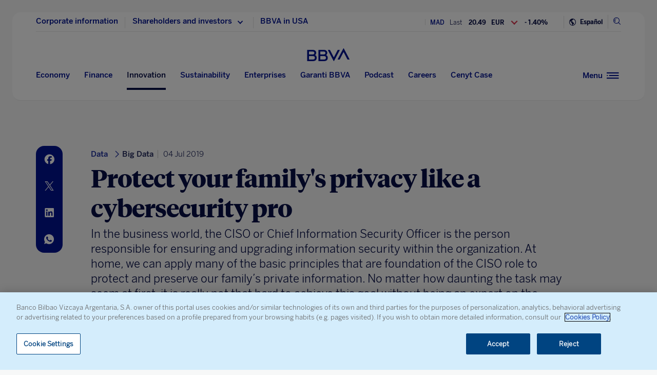

--- FILE ---
content_type: text/html
request_url: https://www.bbva.com/en/innovation/protect-your-familys-privacy-like-a-cybersecurity-pro/
body_size: 27507
content:
<!DOCTYPE html>
<html lang="en" prefix="og: http://ogp.me/ns#">

<head>
    <meta charset="UTF-8">
        <title>Protect your family&#039;s privacy like a cybersecurity pro</title>
    <link rel="schema.DC" href="http://purl.org/dc/elements/1.1/" />
<link rel="schema.DCTERMS" href="http://purl.org/dc/terms/" />
<meta http-equiv="X-UA-Compatible" content="IE=edge">
<meta content="width=device-width, initial-scale=1" name="viewport">
<meta name="author" content="BBVA">
<meta name="owner" content="BBVA">





    <script type="application/ld+json">
        {
    "@context": "http://schema.org",
    "@type": "NewsArticle",
    "mainEntityOfPage": {
        "@type": "WebPage",
        "@id": "https://www.bbva.com/en/innovation/protect-your-familys-privacy-like-a-cybersecurity-pro/"
    },
    "headline": "Protect your family's privacy like a cybersecurity pro",
    "image": {
        "@type": "ImageObject",
        "url": "https://www.bbva.com/wp-content/uploads/2019/06/ciberseguridad_familia_proteccion_dispositivos_recurso_bbva-1024x629.jpg",
        "width": "1024",
        "height": "629"
    },
    "author": {
        "@type": "Person",
        "name": [
            "Ana G\u00f3mez Blanco"
        ]
    },
    "datePublished": "2019-07-04T01:10:37+01:00",
    "dateModified": "2023-03-22T19:05:05+01:00",
    "publisher": {
        "@type": "Organization",
        "name": "BBVA",
        "logo": {
            "@type": "ImageObject",
            "url": "https://www.bbva.com/wp-content/themes/coronita-bbvacom/assets/images/logos/bbva-logo-900x269.png",
            "width": "900",
            "height": "269"
        }
    },
    "sameAs": [
        "https://www.facebook.com/BBVAGroup/",
        "https://twitter.com/bbva",
        "https://www.linkedin.com/company/bbva",
        "https://www.youtube.com/channel/UCx7HhFsmIlxx9fXnMpnERbQ",
        "https://es.wikipedia.org/wiki/BBVA",
        "https://instagram.com/bbva/",
        "https://www.tiktok.com/@bbva"
    ]
}
    </script>


<!-- Favicon -->
<link rel="shortcut icon" href="https://www.bbva.com/wp-content/themes/coronita-bbvacom/assets/images/comun/favicon.ico">




    <script type="application/ld+json">
        [
            
                {
                    "@context": "https://schema.org",
                    "@type": "BreadcrumbList",
                    "itemListElement": [

                         {
                                "@type": "ListItem",
                                "position": 0,
                                 "name": "Innovation",
                                    "item": "https://www.bbva.com/en/innovation/"
                            },
                        
                     {
                                "@type": "ListItem",
                                "position": 1,
                                 "name": "Data",
                                    "item": "https://www.bbva.com/en/innovation/data-innovation/"
                            },
                        
                     {
                                "@type": "ListItem",
                                "position": 2,
                                 "name": "Big Data"
                    }]
            
                    
                },
        
                
                {
                    "@context": "https://schema.org",
                    "@type": "BreadcrumbList",
                    "itemListElement": [

                         {
                                "@type": "ListItem",
                                "position": 0,
                                 "name": "Innovation",
                                    "item": "https://www.bbva.com/en/innovation/"
                            },
                        
                     {
                                "@type": "ListItem",
                                "position": 1,
                                 "name": "Cybersecurity"
                    }]
            
                    
                },
        
                
                {
                    "@context": "https://schema.org",
                    "@type": "BreadcrumbList",
                    "itemListElement": [

                         {
                                "@type": "ListItem",
                                "position": 0,
                                 "name": "Innovation",
                                    "item": "https://www.bbva.com/en/innovation/"
                            },
                        
                     {
                                "@type": "ListItem",
                                "position": 1,
                                 "name": "Technology",
                                    "item": "https://www.bbva.com/en/innovation/technologies/"
                            },
                        
                     {
                                "@type": "ListItem",
                                "position": 2,
                                 "name": "Internet"
                    }]
            
                    
                    }
        
                        ]
    </script>


            <link rel="stylesheet" href="https://www.bbva.com/wp-content/themes/coronita-bbvacom/assets/css/bootstrap-custom.css?ver=13.3.0">
<link id="styleCss" rel="stylesheet" href="https://www.bbva.com/wp-content/themes/coronita-bbvacom/assets/css/spherica_news.css?ver=13.3.0">

    <link rel="stylesheet" type="text/css" media="print" href="https://www.bbva.com/wp-content/themes/coronita-bbvacom/assets/css/print/print.css" />
    <link rel="stylesheet" type="text/css" media="print" href="https://www.bbva.com/wp-content/themes/coronita-bbvacom/assets/css/print/print-hubs.css" />
<!-- CONTENT_START_ADOBE_DATALAYER -->
<script type="text/javascript">
    /*** Obtener nombre de todos los autores ***/
    var namesAuthorAdl = [];
    namesAuthorAdl[0] = 'Ana Gomez Blanco';
    /*** Obtener id de todas las categorias ***/
    var postCategoryCodeAuxAdl = [];
    postCategoryCodeAuxAdl[0] = '1644-Big Data';postCategoryCodeAuxAdl[1] = '44879-Cybersecurity';postCategoryCodeAuxAdl[2] = '1643-Internet';
    var adobeDataLayer = {

        entorno: "prod",
        idiomaDL: "EN",
        postType: "innovation",
        templatePage: "",
        tipoPost: "",
        levelOne: "",
        adobeSlug: "",
        levelThree: "",
        postIdAdobe: "655922",
        postTitleidAdobe: "",
        postTitleAdobe: "Protect your familys privacy like a cybersecurity pro",
        postTypeAdobe: "simple",
        formato: "noticia simple innovation",
        postPublishDateAdobe: "04-07-2019",
        postModifiedDateAdobe: "22-03-2023",
        postCategoryCodeAdobe: postCategoryCodeAuxAdl.join(","),
        postSignatureAdobe: "",
        postAuthorAdobe: namesAuthorAdl.join(","),
        postCountryAuthorAdobe: "",
        relatedidpostAdobe: "",
        relatedpostTitleidAdobe: "",
        relatedpostpositionAdobe: "",
        scope: "global",
        idDharmaAdobe: "",
        errorPage: "",
        postCountry: "HOLDING",
        proceso: "Innovation"
    };


    if (adobeDataLayer.postType == 'page' && adobeDataLayer.templatePage == 'home') {

        adobeDataLayer.tipoPost = 'home';
        adobeDataLayer.levelOne = 'home';

        /* Obtener pais de la home*/
        var auxUrlPais = window.location.href.replace(/https?:\/\/[^\/]+/i, "");
        var urlrequest = auxUrlPais.split('?')[0];
        var auxUrlPaisArray = urlrequest.split('/');

        switch (auxUrlPaisArray.length) {

            case 4:
                adobeDataLayer.adobeSlug = auxUrlPaisArray[1];
                adobeDataLayer.levelThree = auxUrlPaisArray[2];
                break;
            case 3:
                if (auxUrlPaisArray[2] == "") {

                    adobeDataLayer.adobeSlug = auxUrlPaisArray[1];
                } else {

                    adobeDataLayer.adobeSlug = auxUrlPaisArray[1];
                    adobeDataLayer.levelThree = auxUrlPaisArray[2];
                }
                break;
            case 2:
                adobeDataLayer.adobeSlug = auxUrlPaisArray[1];
                break;
            default:
                adobeDataLayer.adobeSlug = "";
                adobeDataLayer.levelThree = "";
        }
    } else if (adobeDataLayer.templatePage == 'subhome') {

        adobeDataLayer.tipoPost = 'subhome';

        switch (adobeDataLayer.levelOne) {

            case 'autores':
                // Author ID and Title
                                adobeDataLayer.postIdAdobe = "324093";
                adobeDataLayer.postTitleidAdobe = "";
                adobeDataLayer.postTitleAdobe = "";
                adobeDataLayer.adobeSlug = "";
                break;
            case 'autores invitados':
                                adobeDataLayer.adobeSlug = "Ana Gomez Blanco";
                break;
            case 'categorias':
                                // Category ID and Title
                adobeDataLayer.postType = "";
                adobeDataLayer.postTypeAdobe = "";
                adobeDataLayer.postCategoryCodeAdobe = "";
                adobeDataLayer.postAuthorAdobe = "";
                adobeDataLayer.postIdAdobe = "";
                adobeDataLayer.postCountry = '';
                adobeDataLayer.postTitleidAdobe = "";
                adobeDataLayer.postTitleAdobe = "";
                adobeDataLayer.adobeSlug = "";
                adobeDataLayer.formato = "";
                break;
            case 'destacados': //especial
                adobeDataLayer.adobeSlug = "protect your familys privacy like a cybersecurity pro";
                break;
            case 'secciones': //portadillas de seccion
                adobeDataLayer.adobeSlug = "protect your familys privacy like a cybersecurity pro";
                break;
            case 'calculadoras': //calculadoras
                adobeDataLayer.adobeSlug = "protect your familys privacy like a cybersecurity pro";
                break;
            default:
                adobeDataLayer.adobeSlug = "";
        }
    } else if (adobeDataLayer.templatePage == 'subhome1') {
        adobeDataLayer.tipoPost = 'informacion';
        adobeDataLayer.adobeSlug = "";
    } else if (adobeDataLayer.templatePage == '404') {
        adobeDataLayer.tipoPost = 'page';
        adobeDataLayer.postTitleAdobe = '';
        adobeDataLayer.postAuthorAdobe = '';
        adobeDataLayer.postCategoryCodeAdobe = '';
        adobeDataLayer.postIdAdobe = '';
        adobeDataLayer.postCountry = '';
        adobeDataLayer.postPublishDateAdobe = '';
        adobeDataLayer.postModifiedDateAdobe = '';
        adobeDataLayer.postTypeAdobe = '';
        adobeDataLayer.idiomaDL = (lang == 'ES') ? 'ES' : 'EN';
        adobeDataLayer.levelOne = 'pagina no encontrada';
        adobeDataLayer.adobeSlug = "404";
        adobeDataLayer.errorPage = "404";
        adobeDataLayer.scope = 'global';
    } else if (adobeDataLayer.templatePage == 'searchPage') {
        adobeDataLayer.tipoPost = 'page';
        adobeDataLayer.postTitleAdobe = '';
        adobeDataLayer.postAuthorAdobe = '';
        adobeDataLayer.postCategoryCodeAdobe = '';
        adobeDataLayer.postIdAdobe = '';
        adobeDataLayer.postCountry = '';
        adobeDataLayer.postPublishDateAdobe = '';
        adobeDataLayer.postModifiedDateAdobe = '';
        adobeDataLayer.postTypeAdobe = '';
        adobeDataLayer.idiomaDL = (lang == 'ES') ? 'ES' : 'EN';
        adobeDataLayer.levelOne = 'buscador';
        adobeDataLayer.adobeSlug = "";
        adobeDataLayer.errorPage = "";
        adobeDataLayer.scope = 'global';
    } else if (adobeDataLayer.templatePage == 'static-page') {
        adobeDataLayer.tipoPost = 'informacion';
        adobeDataLayer.levelOne = 'estaticos';
        adobeDataLayer.postCountry = "";
        adobeDataLayer.scope = "";
    } else if (adobeDataLayer.postType == 'page' && adobeDataLayer.templatePage == '') {
        adobeDataLayer.tipoPost = 'informacion';
        adobeDataLayer.adobeSlug = "";
    } else {
        adobeDataLayer.tipoPost = 'noticia';
        adobeDataLayer.levelOne = 'noticia';
        adobeDataLayer.adobeSlug = "";
    }
</script>
<!-- CONTENT_END_ADOBE_DATALAYER -->    <script src="https://www.google.com/recaptcha/enterprise.js?render=6LfOlw8sAAAAAH-t-BLYx_T0kwWuD0h4WeTX6EaK" async></script>
    <script type="text/javascript">
        window.rsConf = {
            general: {
                usePost: true
            },
            settings: {
                hlicon: 'iconoff'
            }
        };
    </script>
        <meta name='robots' content='max-image-preview:large' />
<link rel="alternate" hreflang="en" href="https://www.bbva.com/en/innovation/protect-your-familys-privacy-like-a-cybersecurity-pro/" />
<link rel="alternate" hreflang="es" href="https://www.bbva.com/es/innovacion/como-proteger-la-informacion-de-tu-familia-como-un-experto-en-ciberseguridad/" />
<link rel="alternate" hreflang="x-default" href="https://www.bbva.com/es/innovacion/como-proteger-la-informacion-de-tu-familia-como-un-experto-en-ciberseguridad/" />

	<meta name="description" content="In the business world, the CISO or Chief Information Security Officer is the person responsible for ensuring and upgrading information security within the organization. At home, we can apply many of the basic principles that are foundation of the CISO role to protect and preserve our family’s private information. No matter how daunting the task may seem at first, it is really not that hard to achieve this goal without being an expert on the subject." />
	<meta name="robots" content="index, follow, max-snippet:-1, max-image-preview:large, max-video-preview:-1, noarchive" />
	<link rel="canonical" href="https://www.bbva.com/en/innovation/protect-your-familys-privacy-like-a-cybersecurity-pro/" />
	<meta property="og:locale" content="en_US" />
	<meta property="og:type" content="article" />
	<meta property="og:title" content="Protect your family&#039;s privacy like a cybersecurity pro" />
	<meta property="og:description" content="In the business world, the CISO or Chief Information Security Officer is the person responsible for ensuring and upgrading information security within the organization. At home, we can apply many of the basic principles that are foundation of the CISO role to protect and preserve our family’s private information. No matter how daunting the task may seem at first, it is really not that hard to achieve this goal without being an expert on the subject." />
	<meta property="og:url" content="https://www.bbva.com/en/innovation/protect-your-familys-privacy-like-a-cybersecurity-pro/" />
	<meta property="og:site_name" content="NEWS BBVA" />
	<meta property="article:publisher" content="https://www.facebook.com/GrupoBBVA" />
	<meta property="article:published_time" content="2019-07-04T00:10:37+00:00" />
	<meta property="article:modified_time" content="2023-03-22T18:05:05+00:00" />
	<meta property="og:image" content="https://www.bbva.com/wp-content/uploads/2019/06/ciberseguridad_familia_proteccion_dispositivos_recurso_bbva.jpg" />
	<meta name="twitter:card" content="summary_large_image" />
	<meta name="twitter:title" content="Protect your family&#039;s privacy like a cybersecurity pro" />
	<meta name="twitter:description" content="In the business world, the CISO or Chief Information Security Officer is the person responsible for ensuring and upgrading information security within the organization. At home, we can apply many of the basic principles that are foundation of the CISO role to protect and preserve our family’s private information. No matter how daunting the task may seem at first, it is really not that hard to achieve this goal without being an expert on the subject." />
	<meta name="twitter:creator" content="@bbva" />
	<meta name="twitter:site" content="@bbva" />
	<script type="application/ld+json" class="yoast-schema-graph">{"@context":"https://schema.org","@graph":[{"@type":"WebSite","@id":"https://www.bbva.com/en/#website","url":"https://www.bbva.com/en/","name":"NEWS BBVA","description":"NEWS BBVA","potentialAction":[{"@type":"SearchAction","target":"https://search.bbva.com/en/bbva?searchbbvaen={search_term_string}","query-input":"required name=search_term_string"}],"inLanguage":"en-US"},{"@type":"ImageObject","@id":"https://www.bbva.com/en/innovation/protect-your-familys-privacy-like-a-cybersecurity-pro/#primaryimage","inLanguage":"en-US","url":"https://www.bbva.com/wp-content/uploads/2019/06/ciberseguridad_familia_proteccion_dispositivos_recurso_bbva.jpg","width":1920,"height":1180,"caption":"ciberseguridad_familia_proteccion_dispositivos_recurso_bbva"},{"@type":"WebPage","@id":"https://www.bbva.com/en/innovation/protect-your-familys-privacy-like-a-cybersecurity-pro/#webpage","url":"https://www.bbva.com/en/innovation/protect-your-familys-privacy-like-a-cybersecurity-pro/","name":"Protect your family's privacy like a cybersecurity pro","isPartOf":{"@id":"https://www.bbva.com/en/#website"},"primaryImageOfPage":{"@id":"https://www.bbva.com/en/innovation/protect-your-familys-privacy-like-a-cybersecurity-pro/#primaryimage"},"datePublished":"2019-07-04T00:10:37+00:00","dateModified":"2023-03-22T18:05:05+00:00","description":"In the business world, the CISO or Chief Information Security Officer is the person responsible for ensuring and upgrading information security within the organization. At home, we can apply many of the basic principles that are foundation of the CISO role to protect and preserve our family\u2019s private information. No matter how daunting the task may seem at first, it is really not that hard to achieve this goal without being an expert on the subject.","inLanguage":"en-US","potentialAction":[{"@type":"ReadAction","target":["https://www.bbva.com/en/innovation/protect-your-familys-privacy-like-a-cybersecurity-pro/"]}]}]}</script>


<link rel='dns-prefetch' href='//www.bbva.com' />
<style id='classic-theme-styles-inline-css' type='text/css'>
/*! This file is auto-generated */
.wp-block-button__link{color:#fff;background-color:#32373c;border-radius:9999px;box-shadow:none;text-decoration:none;padding:calc(.667em + 2px) calc(1.333em + 2px);font-size:1.125em}.wp-block-file__button{background:#32373c;color:#fff;text-decoration:none}
</style>
<style id='global-styles-inline-css' type='text/css'>
body{--wp--preset--color--black: #000000;--wp--preset--color--cyan-bluish-gray: #abb8c3;--wp--preset--color--white: #ffffff;--wp--preset--color--pale-pink: #f78da7;--wp--preset--color--vivid-red: #cf2e2e;--wp--preset--color--luminous-vivid-orange: #ff6900;--wp--preset--color--luminous-vivid-amber: #fcb900;--wp--preset--color--light-green-cyan: #7bdcb5;--wp--preset--color--vivid-green-cyan: #00d084;--wp--preset--color--pale-cyan-blue: #8ed1fc;--wp--preset--color--vivid-cyan-blue: #0693e3;--wp--preset--color--vivid-purple: #9b51e0;--wp--preset--gradient--vivid-cyan-blue-to-vivid-purple: linear-gradient(135deg,rgba(6,147,227,1) 0%,rgb(155,81,224) 100%);--wp--preset--gradient--light-green-cyan-to-vivid-green-cyan: linear-gradient(135deg,rgb(122,220,180) 0%,rgb(0,208,130) 100%);--wp--preset--gradient--luminous-vivid-amber-to-luminous-vivid-orange: linear-gradient(135deg,rgba(252,185,0,1) 0%,rgba(255,105,0,1) 100%);--wp--preset--gradient--luminous-vivid-orange-to-vivid-red: linear-gradient(135deg,rgba(255,105,0,1) 0%,rgb(207,46,46) 100%);--wp--preset--gradient--very-light-gray-to-cyan-bluish-gray: linear-gradient(135deg,rgb(238,238,238) 0%,rgb(169,184,195) 100%);--wp--preset--gradient--cool-to-warm-spectrum: linear-gradient(135deg,rgb(74,234,220) 0%,rgb(151,120,209) 20%,rgb(207,42,186) 40%,rgb(238,44,130) 60%,rgb(251,105,98) 80%,rgb(254,248,76) 100%);--wp--preset--gradient--blush-light-purple: linear-gradient(135deg,rgb(255,206,236) 0%,rgb(152,150,240) 100%);--wp--preset--gradient--blush-bordeaux: linear-gradient(135deg,rgb(254,205,165) 0%,rgb(254,45,45) 50%,rgb(107,0,62) 100%);--wp--preset--gradient--luminous-dusk: linear-gradient(135deg,rgb(255,203,112) 0%,rgb(199,81,192) 50%,rgb(65,88,208) 100%);--wp--preset--gradient--pale-ocean: linear-gradient(135deg,rgb(255,245,203) 0%,rgb(182,227,212) 50%,rgb(51,167,181) 100%);--wp--preset--gradient--electric-grass: linear-gradient(135deg,rgb(202,248,128) 0%,rgb(113,206,126) 100%);--wp--preset--gradient--midnight: linear-gradient(135deg,rgb(2,3,129) 0%,rgb(40,116,252) 100%);--wp--preset--font-size--small: 13px;--wp--preset--font-size--medium: 20px;--wp--preset--font-size--large: 36px;--wp--preset--font-size--x-large: 42px;--wp--preset--spacing--20: 0.44rem;--wp--preset--spacing--30: 0.67rem;--wp--preset--spacing--40: 1rem;--wp--preset--spacing--50: 1.5rem;--wp--preset--spacing--60: 2.25rem;--wp--preset--spacing--70: 3.38rem;--wp--preset--spacing--80: 5.06rem;--wp--preset--shadow--natural: 6px 6px 9px rgba(0, 0, 0, 0.2);--wp--preset--shadow--deep: 12px 12px 50px rgba(0, 0, 0, 0.4);--wp--preset--shadow--sharp: 6px 6px 0px rgba(0, 0, 0, 0.2);--wp--preset--shadow--outlined: 6px 6px 0px -3px rgba(255, 255, 255, 1), 6px 6px rgba(0, 0, 0, 1);--wp--preset--shadow--crisp: 6px 6px 0px rgba(0, 0, 0, 1);}:where(.is-layout-flex){gap: 0.5em;}:where(.is-layout-grid){gap: 0.5em;}body .is-layout-flow > .alignleft{float: left;margin-inline-start: 0;margin-inline-end: 2em;}body .is-layout-flow > .alignright{float: right;margin-inline-start: 2em;margin-inline-end: 0;}body .is-layout-flow > .aligncenter{margin-left: auto !important;margin-right: auto !important;}body .is-layout-constrained > .alignleft{float: left;margin-inline-start: 0;margin-inline-end: 2em;}body .is-layout-constrained > .alignright{float: right;margin-inline-start: 2em;margin-inline-end: 0;}body .is-layout-constrained > .aligncenter{margin-left: auto !important;margin-right: auto !important;}body .is-layout-constrained > :where(:not(.alignleft):not(.alignright):not(.alignfull)){max-width: var(--wp--style--global--content-size);margin-left: auto !important;margin-right: auto !important;}body .is-layout-constrained > .alignwide{max-width: var(--wp--style--global--wide-size);}body .is-layout-flex{display: flex;}body .is-layout-flex{flex-wrap: wrap;align-items: center;}body .is-layout-flex > *{margin: 0;}body .is-layout-grid{display: grid;}body .is-layout-grid > *{margin: 0;}:where(.wp-block-columns.is-layout-flex){gap: 2em;}:where(.wp-block-columns.is-layout-grid){gap: 2em;}:where(.wp-block-post-template.is-layout-flex){gap: 1.25em;}:where(.wp-block-post-template.is-layout-grid){gap: 1.25em;}.has-black-color{color: var(--wp--preset--color--black) !important;}.has-cyan-bluish-gray-color{color: var(--wp--preset--color--cyan-bluish-gray) !important;}.has-white-color{color: var(--wp--preset--color--white) !important;}.has-pale-pink-color{color: var(--wp--preset--color--pale-pink) !important;}.has-vivid-red-color{color: var(--wp--preset--color--vivid-red) !important;}.has-luminous-vivid-orange-color{color: var(--wp--preset--color--luminous-vivid-orange) !important;}.has-luminous-vivid-amber-color{color: var(--wp--preset--color--luminous-vivid-amber) !important;}.has-light-green-cyan-color{color: var(--wp--preset--color--light-green-cyan) !important;}.has-vivid-green-cyan-color{color: var(--wp--preset--color--vivid-green-cyan) !important;}.has-pale-cyan-blue-color{color: var(--wp--preset--color--pale-cyan-blue) !important;}.has-vivid-cyan-blue-color{color: var(--wp--preset--color--vivid-cyan-blue) !important;}.has-vivid-purple-color{color: var(--wp--preset--color--vivid-purple) !important;}.has-black-background-color{background-color: var(--wp--preset--color--black) !important;}.has-cyan-bluish-gray-background-color{background-color: var(--wp--preset--color--cyan-bluish-gray) !important;}.has-white-background-color{background-color: var(--wp--preset--color--white) !important;}.has-pale-pink-background-color{background-color: var(--wp--preset--color--pale-pink) !important;}.has-vivid-red-background-color{background-color: var(--wp--preset--color--vivid-red) !important;}.has-luminous-vivid-orange-background-color{background-color: var(--wp--preset--color--luminous-vivid-orange) !important;}.has-luminous-vivid-amber-background-color{background-color: var(--wp--preset--color--luminous-vivid-amber) !important;}.has-light-green-cyan-background-color{background-color: var(--wp--preset--color--light-green-cyan) !important;}.has-vivid-green-cyan-background-color{background-color: var(--wp--preset--color--vivid-green-cyan) !important;}.has-pale-cyan-blue-background-color{background-color: var(--wp--preset--color--pale-cyan-blue) !important;}.has-vivid-cyan-blue-background-color{background-color: var(--wp--preset--color--vivid-cyan-blue) !important;}.has-vivid-purple-background-color{background-color: var(--wp--preset--color--vivid-purple) !important;}.has-black-border-color{border-color: var(--wp--preset--color--black) !important;}.has-cyan-bluish-gray-border-color{border-color: var(--wp--preset--color--cyan-bluish-gray) !important;}.has-white-border-color{border-color: var(--wp--preset--color--white) !important;}.has-pale-pink-border-color{border-color: var(--wp--preset--color--pale-pink) !important;}.has-vivid-red-border-color{border-color: var(--wp--preset--color--vivid-red) !important;}.has-luminous-vivid-orange-border-color{border-color: var(--wp--preset--color--luminous-vivid-orange) !important;}.has-luminous-vivid-amber-border-color{border-color: var(--wp--preset--color--luminous-vivid-amber) !important;}.has-light-green-cyan-border-color{border-color: var(--wp--preset--color--light-green-cyan) !important;}.has-vivid-green-cyan-border-color{border-color: var(--wp--preset--color--vivid-green-cyan) !important;}.has-pale-cyan-blue-border-color{border-color: var(--wp--preset--color--pale-cyan-blue) !important;}.has-vivid-cyan-blue-border-color{border-color: var(--wp--preset--color--vivid-cyan-blue) !important;}.has-vivid-purple-border-color{border-color: var(--wp--preset--color--vivid-purple) !important;}.has-vivid-cyan-blue-to-vivid-purple-gradient-background{background: var(--wp--preset--gradient--vivid-cyan-blue-to-vivid-purple) !important;}.has-light-green-cyan-to-vivid-green-cyan-gradient-background{background: var(--wp--preset--gradient--light-green-cyan-to-vivid-green-cyan) !important;}.has-luminous-vivid-amber-to-luminous-vivid-orange-gradient-background{background: var(--wp--preset--gradient--luminous-vivid-amber-to-luminous-vivid-orange) !important;}.has-luminous-vivid-orange-to-vivid-red-gradient-background{background: var(--wp--preset--gradient--luminous-vivid-orange-to-vivid-red) !important;}.has-very-light-gray-to-cyan-bluish-gray-gradient-background{background: var(--wp--preset--gradient--very-light-gray-to-cyan-bluish-gray) !important;}.has-cool-to-warm-spectrum-gradient-background{background: var(--wp--preset--gradient--cool-to-warm-spectrum) !important;}.has-blush-light-purple-gradient-background{background: var(--wp--preset--gradient--blush-light-purple) !important;}.has-blush-bordeaux-gradient-background{background: var(--wp--preset--gradient--blush-bordeaux) !important;}.has-luminous-dusk-gradient-background{background: var(--wp--preset--gradient--luminous-dusk) !important;}.has-pale-ocean-gradient-background{background: var(--wp--preset--gradient--pale-ocean) !important;}.has-electric-grass-gradient-background{background: var(--wp--preset--gradient--electric-grass) !important;}.has-midnight-gradient-background{background: var(--wp--preset--gradient--midnight) !important;}.has-small-font-size{font-size: var(--wp--preset--font-size--small) !important;}.has-medium-font-size{font-size: var(--wp--preset--font-size--medium) !important;}.has-large-font-size{font-size: var(--wp--preset--font-size--large) !important;}.has-x-large-font-size{font-size: var(--wp--preset--font-size--x-large) !important;}
.wp-block-navigation a:where(:not(.wp-element-button)){color: inherit;}
:where(.wp-block-post-template.is-layout-flex){gap: 1.25em;}:where(.wp-block-post-template.is-layout-grid){gap: 1.25em;}
:where(.wp-block-columns.is-layout-flex){gap: 2em;}:where(.wp-block-columns.is-layout-grid){gap: 2em;}
.wp-block-pullquote{font-size: 1.5em;line-height: 1.6;}
</style>
<link rel='stylesheet' id='wpml-blocks-css' href='https://www.bbva.com/wp-content/plugins/sitepress-multilingual-cms/dist/css/blocks/styles.css?ver=4.6.9' type='text/css' media='all' />
<style id='has-inline-styles-inline-css' type='text/css'>
.has-social-placeholder {display: none;height: 0;width: 0;overflow: hidden;}.has-inline-text { background-color: #ffefb1; color: #000000; }.has-inline-text:hover { background-color: #fcd63c; color: #000000; }
</style>
<script type="text/javascript" src="https://www.bbva.com/wp-content/themes/coronita-bbvacom/assets/js/jquery.min.js?ver=3.3.1" id="jquery-js"></script>
<script type="text/javascript" id="options_values-js-extra">
/* <![CDATA[ */
var cb_options = {"language":"en","site_url":"https:\/\/www.bbva.com","env":"prod","ajuste_id_en":"281312","storage_path":"https:\/\/www.bbva.com\/wp-content\/storage\/en\/","storage_info":"https:\/\/www.bbva.com\/wp-content\/storage\/en\/news\/{id}.json","storage_related_box":"https:\/\/www.bbva.com\/wp-content\/storage\/en\/related-box\/{id}.html","menu_html":"https:\/\/www.bbva.com\/wp-content\/storage\/en\/menu\/","timestamp_json":"https:\/\/www.bbva.com\/wp-content\/storage\/en\/menu\/timestamp.json","code_webs_publicas":"j6yx1hfp","api_dharma_read_seconds":null,"api_dharma_tracking_base":null,"config_legal":"https:\/\/www.bbva.com\/wp-content\/storage\/en\/config\/legal_version.json","close_wait_seconds":"5","messages":{"newsletter_already_registered":"You are already subscribed to our newsletter"},"pixel_campaign":{"type":"","value":""},"hub_names":["sustainability","financialhealth","togetherness","innovation","economyfinance","employment","enterprises","opa_sabadell","cat_opa_sabadell"],"post_type":"innovation","bbva_stock":"19.205","sabadell_stock":"3.278"};
/* ]]> */
</script>
<script type="text/javascript" src="https://www.bbva.com/wp-content/themes/coronita-bbvacom/assets/js/values.min.js?ver=13.3.0" id="options_values-js"></script>
<script type="text/javascript" src="https://www.bbva.com/wp-content/themes/coronita-bbvacom/assets/js/modules/000-utils.min.js?ver=13.3.0" id="utils_js-js"></script>
<script type="text/javascript" src="https://www.bbva.com/wp-content/themes/coronita-bbvacom/assets/js/modules/script-onetrust.min.js?ver=13.3.0" id="script-onetrust-js"></script>
<script type="text/javascript" src="https://www.bbva.com/wp-content/themes/coronita-bbvacom/assets/js/os-block-control-cookie.min.js?ver=13.3.0" id="os-block-control-cookie-js"></script>
<script type="text/javascript" src="https://www.bbva.com/wp-content/themes/coronita-bbvacom/assets/js/modules/redirections-home-pais.min.js?ver=13.3.0" id="redirections-home-pais-js"></script>
<script type="text/javascript" src="https://www.bbva.com/wp-content/themes/coronita-bbvacom/assets/js/modules/tickers-ajax.min.js?ver=13.3.0" id="tickers-ajax-js-js"></script>
<script type="text/javascript" src="https://www.bbva.com/wp-content/themes/coronita-bbvacom/assets/js/modules/legal-version.min.js?ver=13.3.0" id="legal-version-js"></script>
<script type="text/javascript" src="https://www.bbva.com/wp-content/themes/coronita-bbvacom/assets/js/bbva_com.min.js?ver=13.3.0" id="bbva_com-js"></script>
<script type="text/javascript" src="https://www.bbva.com/wp-content/themes/coronita-bbvacom/assets/js/modules/menu_version.min.js?ver=13.3.0" id="menu_version-js"></script>
<script type="text/javascript" src="https://www.bbva.com/wp-content/themes/coronita-bbvacom/assets/js/funciones-dataLayer.min.js?ver=13.3.0" id="funciones-dataLayer-js"></script>
<script type="text/javascript" src="https://www.bbva.com/wp-content/themes/coronita-bbvacom/assets/js/dataLayer-podcast.min.js?ver=13.3.0" id="dataLayer-podcast-js"></script>
<script type="text/javascript" src="https://www.bbva.com/wp-content/themes/coronita-bbvacom/assets/js/datalayer-transaccionales.min.js?ver=13.3.0" id="datalayer-transaccionales-js"></script>
<script type="text/javascript" src="https://www.bbva.com/wp-content/themes/coronita-bbvacom/assets/js/funciones-intersection-observer.min.js?ver=13.3.0" id="funciones-intersection-observer-js"></script>
<script></script><link rel="https://api.w.org/" href="https://www.bbva.com/en/wp-json/" /><style type="text/css">.has-text,div.has-tooltip,div.has-tooltip:hover:after {display: none !important;} </style>
                    <script>
                        jQuery(document).ready(function($) {
                            var adminBar = $("#wpadminbar");
                            var t = null;

                            adminBar.mouseenter(function() {
                                if(t) {
                                    clearTimeout(t);
                                    t = null;
                                }

                                adminBar.addClass("visible");
                            });

                            adminBar.mouseleave(function() {
                                if(t) {
                                    clearTimeout(t);
                                    t = null;
                                }

                                t = setTimeout(function() {
                                    adminBar.removeClass("visible");
                                }, 1000);

                            });
                        });
                    </script>
                    <style>
                    #wpadminbar {
                        overflow: hidden !important;
                        width: 37px !important;
                        min-width: initial !important;
                    }
                    #wpadminbar.visible {
                        overflow: visible !important;
                        width: 100% !important;
                        min-width: inherit !important;
                    }
                    @media screen and (max-width: 782px) {
                        #wpadminbar {
                            width: 55px !important;
                        }
                    }
                    #wp-admin-bar-wp-logo .ab-sub-wrapper {
                        display: none !important;
                    }
                   </style><noscript><style> .wpb_animate_when_almost_visible { opacity: 1; }</style></noscript>    </head>

<body class="innovation-template-default single single-innovation postid-655922 scroll wpb-js-composer js-comp-ver-7.5 vc_responsive has-body">
            <div id="webpage" >

        <!-- PANEL buscador -->
        <div id="panelBuscadorContent" class="panelBuscador-main rs_skip">
            <div id="panelBuscadorPrincipal" class="container">
                <div class="panelBuscador_header">
                    <div class="row panelBuscador_cerrar">
                        <p id="ocultarPanelBuscador" value="ocultar" class="closePanelBuscador punteroMano"><i class="icon-nav_close"></i><span class="textoIconoOcultar">Close panel</span></p>
                    </div>
                    <div class="panelBuscador_logo row">
                        <p class="panelBuscador_logo_titular"><i class="icon-logo_BBVA"></i><span class="textoIconoOcultar">BBVA.com</span></p>
                    </div>
                </div>
                <form id="search-formulario" role="search" method="get" action="" target="_blank" class="navbar-form" autocomplete="off">
                    <div class="panelBuscador_form ui-widget col-md-6 offset-md-3 col-md-6 offset-md-3 col-sm-8 offset-sm-2 col-10 offset-1">
                        <input name="tags" id="tags" class="form_buscador_input" name="">
                        <label for="tags" class="form_buscador_label">What are you looking for?</label>
                        <p class="form_buscador_enter"><i class="icon-nav_arrowRight"></i><span class="textoIconoOcultar">Press Enter</span></p>
                        <div class="form_buscador_rtdos">
                            <p class="rtdosBusq_titulo">Predictive Search</p>
                            <ul class="rtdosBusq_listaMostrados">
                            </ul>
                        </div>
                    </div>
                </form>
            </div>
        </div>
        <!-- PANEL navegacion -->
        <div id="panelNavegacionContent" class="panelNavegacion-main alturaPanelCentral rs_skip" data-menu-version="20251112153721">
            
<div class="panelNavegacion-wrapper ">
    <div id="panelNavCerrar">
        <div class="container">
            <div class="panelNavegacionCerrar">
                <p id="ocultarPanelNavegacion1" value="ocultar" class="close_panelNavegacion punteroMano"><i class="icon-nav_close"></i><span class="textoIconoOcultar">Close panel</span></p>
                <p id="ocultarPanelNavegacion2" value="ocultar" class="close_panelNavegacion punteroMano"><i class="icon-nav_close"></i><span class="textoIconoOcultar">Close panel</span></p>
                <p id="ocultarPanelNavegacionPpal" value="ocultar" class="close_panelNavegacionMovil punteroMano"><i class="icon-nav_close"></i><span class="textoIconoOcultar">Close panel</span></p>
            </div>
        </div>
    </div>
    <div id="panelNavPpal">
        <div class="container">
            <div class="col-md-9 col-8">
                <div class="col-md-10 offset-md-1 col-12">
                    <div class=" panelNav_Logo row ">
                        <p class=" panelNavLogo_titular"><i class="icon-logo_BBVA"></i><span class="textoIconoOcultar">BBVA.com</span></p>
                    </div>
                    <div id="contenedorListadoNavegacion" class="contenedorListadoNavegacionSup">
                        <div id="listadoNavegacionPrincipal" class="center-block listadoNavegacionPrincipal ocultarListadoNavegacion col-md-12 offset-md-1 col-12">
                            <ul id="menu-first-hamburger-menu" class="lista_menuNavPpal"><li id="menu-item-483648" class="menu-item menu-item-type-post_type menu-item-object-section menu-item-483648"><a href="https://www.bbva.com/en/economy/">Economy</a></li>
<li id="menu-item-483646" class="menu-item menu-item-type-post_type menu-item-object-section menu-item-483646"><a href="https://www.bbva.com/en/finance/">Finance</a></li>
<li id="menu-item-483644" class="menu-item menu-item-type-post_type menu-item-object-section menu-item-483644"><a href="https://www.bbva.com/en/innovation/">Innovation</a></li>
<li id="menu-item-483643" class="menu-item menu-item-type-post_type menu-item-object-section menu-item-483643"><a href="https://www.bbva.com/en/responsible-banking/">Sustainability</a></li>
<li id="menu-item-1047436" class="menu-item menu-item-type-custom menu-item-object-custom menu-item-1047436"><a href="https://www.bbva.com/en/specials/garanti-bbva/">Garanti BBVA</a></li>
<li id="menu-item-1066615" class="menu-item menu-item-type-custom menu-item-object-custom menu-item-1066615"><a href="https://www.bbva.com/en/careers/">Careers</a></li>
<li id="menu-item-483645" class="menu-item menu-item-type-post_type menu-item-object-section menu-item-483645"><a href="https://www.bbva.com/en/fintech/">Fintech</a></li>
<li id="menu-item-1047437" class="menu-item menu-item-type-custom menu-item-object-custom menu-item-1047437"><a href="https://www.bbva.com/en/specials/bbva-podcast/">Podcast</a></li>
<li id="menu-item-670059" class="menu-item menu-item-type-custom menu-item-object-custom menu-item-670059"><a href="https://www.bbva.com/en/specials/the-cenyt-case/">Cenyt Case</a></li>
</ul>                        </div>
                    </div>
                </div>
            </div>
        </div>
    </div>

    <div class=" deshabilitar_panelNavPpal"></div>
    <div id="panelNavDesplegable" class="anchoPanelesLaterales panelNavDespegableBox">
        <div id="panelNav_n1" class="panelNavDespegable_n1">
            <div class="listadoNavegacionLateral1">
                <!-- Pintamos menu lateral (segundo nivel)-->
                <ul id="menu-second-hamburger-menu" class="lista_menuNavLateral"><li id="menu-item-547778" class="menu-item menu-item-type-custom menu-item-object-custom menu-item-547778"><a target="_blank" href="https://www.bbva.com/en/corporate-presentation/">About us<i class="icon-nav_extlink" aria-hidden="true"></i></a></li>
<li id="menu-item-488128" class="menu-item menu-item-type-post_type menu-item-object-page menu-item-has-children menu-item-488128"><a href="#panelNave_n2_488128" class="open-sub-panel">Corporate information<i class="icon-nav_forward" aria-hidden="true"></i></a></li>
<li id="menu-item-488206" class="menu-item menu-item-type-custom menu-item-object-custom menu-item-has-children menu-item-488206"><a href="#panelNave_n2_488206" class="open-sub-panel">BBVA financial information<i class="icon-nav_forward" aria-hidden="true"></i></a></li>
<li id="menu-item-488318" class="menu-item menu-item-type-custom menu-item-object-custom menu-item-has-children menu-item-488318"><a href="#panelNave_n2_488318" class="open-sub-panel">Special reports<i class="icon-nav_forward" aria-hidden="true"></i></a></li>
<li id="menu-item-488269" class="menu-item menu-item-type-custom menu-item-object-custom menu-item-has-children menu-item-488269"><a href="#panelNave_n2_488269" class="open-sub-panel">Press Room<i class="icon-nav_forward" aria-hidden="true"></i></a></li>
<li id="menu-item-488389" class="menu-item menu-item-type-custom menu-item-object-custom menu-item-488389"><a target="_blank" href="https://www.bbva.com/en/other-webs-bbva/">BBVA webs<i class="icon-nav_extlink" aria-hidden="true"></i></a></li>
<li id="menu-item-1130428" class="menu-item menu-item-type-custom menu-item-object-custom menu-item-1130428"><a target="_blank" href="https://www.bbva.com/en/contact/">Contact<i class="icon-nav_extlink" aria-hidden="true"></i></a></li>
<li id="menu-item-731997" class="menu-item menu-item-type-custom menu-item-object-custom menu-item-731997"><a target="_blank" href="https://www.bbva.com/en/specials/customer-service-profiles-on-social-media-by-country/">Customer service via social networks<i class="icon-nav_extlink" aria-hidden="true"></i></a></li>
<li id="menu-item-488393" class="menu-item menu-item-type-custom menu-item-object-custom menu-item-488393"><a target="_blank" href="https://www.bbva.com/en/careers/">Careers at BBVA<i class="icon-nav_extlink" aria-hidden="true"></i></a></li>
<li id="menu-item-488310" class="menu-item menu-item-type-post_type menu-item-object-especial menu-item-488310"><a href="https://www.bbva.com/en/specials/awards/">Awards</a></li>
<li id="menu-item-488348" class="menu-item menu-item-type-post_type menu-item-object-post menu-item-488348"><a href="https://www.bbva.com/en/bbvas-historical-archives-memory-so-not-forget/">BBVA's Historical Archive</a></li>
<li id="menu-item-939663" class="menu-item menu-item-type-custom menu-item-object-custom menu-item-939663"><a target="_blank" href="https://vdp.bbva.com">Vulnerability Disclosure Program<i class="icon-nav_extlink" aria-hidden="true"></i></a></li>
<li id="menu-item-1108069" class="menu-item menu-item-type-custom menu-item-object-custom menu-item-1108069"><a target="_blank" href="https://www.bkms-system.com/bkwebanon/report/clientInfo?cin=h4uMFy&#038;c=-1&#038;language=eng">Whistleblowing Channel<i class="icon-nav_extlink" aria-hidden="true"></i></a></li>
</ul>            </div>
        </div>
        <!-- Pintamos menu lateral (tercer nivel)-->
        
<div id="panelNav_n2_488128"  class="anchoPanelesLaterales panelNavDespegable_n2"><div class="listadoNavegacionLateral2"><ul class="lista_menuNavLateral">
	<li id="menu-item-488156" class="menu-item menu-item-type-custom menu-item-object-custom menu-item-488156"><a href="https://www.bbva.com/en/corporate-information/#basic-data">Basic data</a></li>
	<li id="menu-item-488190" class="menu-item menu-item-type-custom menu-item-object-custom menu-item-488190"><a href="https://www.bbva.com/en/corporate-information/#bbvas-tax-strategy">BBVA’s tax strategy</a></li>
	<li id="menu-item-488198" class="menu-item menu-item-type-custom menu-item-object-custom menu-item-488198"><a href="https://www.bbva.com/en/corporate-information/#bbva-due-diligence">BBVA Due Diligence</a></li>
	<li id="menu-item-488145" class="menu-item menu-item-type-custom menu-item-object-custom menu-item-488145"><a href="https://www.bbva.com/en/corporate-information/#bbva-in-the-world">BBVA in the world</a></li>
	<li id="menu-item-615355" class="menu-item menu-item-type-custom menu-item-object-custom menu-item-615355"><a href="https://www.bbva.com/en/corporate-information/#letter-group-executive-chairman">Chair’s message</a></li>
	<li id="menu-item-615356" class="menu-item menu-item-type-custom menu-item-object-custom menu-item-615356"><a href="https://www.bbva.com/en/corporate-information/#letter-chief-executive-officer">CEO’s message</a></li>
	<li id="menu-item-488183" class="menu-item menu-item-type-custom menu-item-object-custom menu-item-488183"><a href="https://www.bbva.com/en/corporate-information/#code-of-conduct">Code of Conduct</a></li>
	<li id="menu-item-488136" class="menu-item menu-item-type-custom menu-item-object-custom menu-item-488136"><a href="https://www.bbva.com/en/corporate-information/#history-of-bbva">History of BBVA</a></li>
	<li id="menu-item-488160" class="menu-item menu-item-type-custom menu-item-object-custom menu-item-488160"><a href="https://www.bbva.com/en/corporate-information/#organizational-chart">Organizational chart</a></li>
	<li id="menu-item-488170" class="menu-item menu-item-type-custom menu-item-object-custom menu-item-488170"><a href="https://www.bbva.com/en/corporate-information/#responsible-banking-model">Sustainability and responsible banking model</a></li>
	<li id="menu-item-488167" class="menu-item menu-item-type-custom menu-item-object-custom menu-item-488167"><a href="https://www.bbva.com/en/corporate-information/#strategy-business-model">Strategy</a></li>
</ul></div></div>

<div id="panelNav_n2_488206"  class="anchoPanelesLaterales panelNavDespegable_n2"><div class="listadoNavegacionLateral2"><ul class="lista_menuNavLateral">
	<li id="menu-item-1083998" class="menu-item menu-item-type-custom menu-item-object-custom menu-item-1083998"><a href="https://www.bbva.com/en/specials/annual-general-meeting/">Annual General Meeting</a></li>
	<li id="menu-item-488224" class="menu-item menu-item-type-custom menu-item-object-custom menu-item-488224"><a href="https://shareholdersandinvestors.bbva.com/microsites/cuentasanuales2024/en/">Annual Report</a></li>
	<li id="menu-item-488214" class="menu-item menu-item-type-custom menu-item-object-custom menu-item-488214"><a href="https://shareholdersandinvestors.bbva.com/bbva-group/">BBVA in 2024</a></li>
	<li id="menu-item-488241" class="menu-item menu-item-type-custom menu-item-object-custom menu-item-488241"><a href="https://shareholdersandinvestors.bbva.com/financials/financial-calendar/">Financial calendar</a></li>
	<li id="menu-item-488226" class="menu-item menu-item-type-custom menu-item-object-custom menu-item-488226"><a href="https://shareholdersandinvestors.bbva.com/financials/financial-reports/#2025">Financial reports</a></li>
	<li id="menu-item-488234" class="menu-item menu-item-type-custom menu-item-object-custom menu-item-488234"><a href="https://shareholdersandinvestors.bbva.com/debt-investors/issuances-programs/">Issuances</a></li>
	<li id="menu-item-488231" class="menu-item menu-item-type-custom menu-item-object-custom menu-item-488231"><a href="https://shareholdersandinvestors.bbva.com/the-share/significant-events/#2025">Relevant events</a></li>
	<li id="menu-item-488220" class="menu-item menu-item-type-custom menu-item-object-custom menu-item-488220"><a href="http://shareholdersandinvestors.bbva.com/TLBB/tlbb/bbvair/ing/share/index.jsp">Stock performance</a></li>
</ul></div></div>

<div id="panelNav_n2_488318"  class="anchoPanelesLaterales panelNavDespegable_n2"><div class="listadoNavegacionLateral2"><ul class="lista_menuNavLateral">
	<li id="menu-item-848817" class="menu-item menu-item-type-custom menu-item-object-custom menu-item-848817"><a href="https://aprendemosjuntos.bbva.com/">Aprendemos juntos</a></li>
	<li id="menu-item-848816" class="menu-item menu-item-type-custom menu-item-object-custom menu-item-848816"><a href="https://www.bbva.com/en/specials/cleantech-way-a-publication-by-ethic-and-bbva/">'Cleantech Way' by BBVA and Ethic</a></li>
	<li id="menu-item-868717" class="menu-item menu-item-type-custom menu-item-object-custom menu-item-868717"><a href="https://www.bbva.com/en/specials/seeds-for-the-future/">Seeds the future</a></li>
	<li id="menu-item-790289" class="menu-item menu-item-type-custom menu-item-object-custom menu-item-790289"><a href="https://www.bbva.com/en/specials/sustainable-development-goals/">Sustainable Development Goals</a></li>
	<li id="menu-item-488326" class="menu-item menu-item-type-custom menu-item-object-custom menu-item-488326"><a href="https://www.bbva.com/en/trading-floor/">Trading floor</a></li>
</ul></div></div>

<div id="panelNav_n2_488269"  class="anchoPanelesLaterales panelNavDespegable_n2"><div class="listadoNavegacionLateral2"><ul class="lista_menuNavLateral">
	<li id="menu-item-1130419" class="menu-item menu-item-type-custom menu-item-object-custom menu-item-1130419"><a href="https://www.bbva.com/en/about-us/">Communications team</a></li>
	<li id="menu-item-1130424" class="menu-item menu-item-type-custom menu-item-object-custom menu-item-1130424"><a href="https://www.bbva.com/en/press-contact/">Press contact</a></li>
	<li id="menu-item-824508" class="menu-item menu-item-type-custom menu-item-object-custom menu-item-824508"><a href="https://www.bbva.com/en/specials/biographies/">Biographies</a></li>
	<li id="menu-item-488294" class="menu-item menu-item-type-post_type menu-item-object-post menu-item-488294"><a href="https://www.bbva.com/en/photos-directors-executive-leadership-team/">Photos - Management team</a></li>
	<li id="menu-item-488298" class="menu-item menu-item-type-custom menu-item-object-custom menu-item-488298"><a href="https://www.bbva.com/en/downloads/">Download center</a></li>
	<li id="menu-item-841340" class="menu-item menu-item-type-custom menu-item-object-custom menu-item-841340"><a href="https://www.bbva.com/en/latest-news/">Latest news</a></li>
	<li id="menu-item-1130417" class="menu-item menu-item-type-custom menu-item-object-custom menu-item-1130417"><a href="https://www.bbva.com/es/alta-newsletter/">Newsletters</a></li>
</ul></div></div>
    </div>

    <div id="navegadorMovile-main" class="navegadorMovile-main" role="tablist" aria-multiselectable="true">
        <div class="navegadorMovile-container mostrarPanelInfo">
            <div class="subtituloNavegadorMovile">
                <a href="#"><span class="tituloNegrita">Shareholders and investors</span></a>
            </div>
        </div>
        <div class="navegadorMovile-container linkTransactional">
            <div class="subtituloNavegadorMovile">
                <a href="https://www.bbva.com/en/bbva-banks-around-the-world/"><span class="tituloNegrita">BBVA in the World</span></a>
            </div>
        </div>
        <!-- Pintamos menu lateral secundario Movil-->
                         <div class="navegadorMovile-container">
                     <div class="subtituloNavegadorMovile" id="buttonInfo547778Movile">
                         <a href="https://www.bbva.com/en/corporate-presentation/"><span class="tituloNegrita">About us</span></a>
                     </div>
                 </div>                <div class="navegadorMovile-container">
                    <div class="subtituloNavegadorMovile firstItem" id="button488128Movile" role="tab">
                        <div role="button" class="collapsed" data-bs-toggle="collapse" data-bs-target="#488128Movile">
                            <span class="tituloNegrita">Corporate information</span>
                            <i id="flecha488128Movile" class=" icon-nav_unfold" aria-hidden="true"></i>
                        </div>
                    </div>
                    <div id="488128Movile" class="collapse">

                        <ul>	<li class="menu-item menu-item-type-custom menu-item-object-custom menu-item-488156"><a href="https://www.bbva.com/en/corporate-information/#basic-data">Basic data</a></li>
	<li class="menu-item menu-item-type-custom menu-item-object-custom menu-item-488190"><a href="https://www.bbva.com/en/corporate-information/#bbvas-tax-strategy">BBVA’s tax strategy</a></li>
	<li class="menu-item menu-item-type-custom menu-item-object-custom menu-item-488198"><a href="https://www.bbva.com/en/corporate-information/#bbva-due-diligence">BBVA Due Diligence</a></li>
	<li class="menu-item menu-item-type-custom menu-item-object-custom menu-item-488145"><a href="https://www.bbva.com/en/corporate-information/#bbva-in-the-world">BBVA in the world</a></li>
	<li class="menu-item menu-item-type-custom menu-item-object-custom menu-item-615355"><a href="https://www.bbva.com/en/corporate-information/#letter-group-executive-chairman">Chair’s message</a></li>
	<li class="menu-item menu-item-type-custom menu-item-object-custom menu-item-615356"><a href="https://www.bbva.com/en/corporate-information/#letter-chief-executive-officer">CEO’s message</a></li>
	<li class="menu-item menu-item-type-custom menu-item-object-custom menu-item-488183"><a href="https://www.bbva.com/en/corporate-information/#code-of-conduct">Code of Conduct</a></li>
	<li class="menu-item menu-item-type-custom menu-item-object-custom menu-item-488136"><a href="https://www.bbva.com/en/corporate-information/#history-of-bbva">History of BBVA</a></li>
	<li class="menu-item menu-item-type-custom menu-item-object-custom menu-item-488160"><a href="https://www.bbva.com/en/corporate-information/#organizational-chart">Organizational chart</a></li>
	<li class="menu-item menu-item-type-custom menu-item-object-custom menu-item-488170"><a href="https://www.bbva.com/en/corporate-information/#responsible-banking-model">Sustainability and responsible banking model</a></li>
	<li class="menu-item menu-item-type-custom menu-item-object-custom menu-item-488167"><a href="https://www.bbva.com/en/corporate-information/#strategy-business-model">Strategy</a></li>
                       </ul>
                    </div>
                 </div>                <div class="navegadorMovile-container">
                    <div class="subtituloNavegadorMovile firstItem" id="button488206Movile" role="tab">
                        <div role="button" class="collapsed" data-bs-toggle="collapse" data-bs-target="#488206Movile">
                            <span class="tituloNegrita">BBVA financial information</span>
                            <i id="flecha488206Movile" class=" icon-nav_unfold" aria-hidden="true"></i>
                        </div>
                    </div>
                    <div id="488206Movile" class="collapse">

                        <ul>	<li class="menu-item menu-item-type-custom menu-item-object-custom menu-item-1083998"><a href="https://www.bbva.com/en/specials/annual-general-meeting/">Annual General Meeting</a></li>
	<li class="menu-item menu-item-type-custom menu-item-object-custom menu-item-488224"><a href="https://shareholdersandinvestors.bbva.com/microsites/cuentasanuales2024/en/">Annual Report</a></li>
	<li class="menu-item menu-item-type-custom menu-item-object-custom menu-item-488214"><a href="https://shareholdersandinvestors.bbva.com/bbva-group/">BBVA in 2024</a></li>
	<li class="menu-item menu-item-type-custom menu-item-object-custom menu-item-488241"><a href="https://shareholdersandinvestors.bbva.com/financials/financial-calendar/">Financial calendar</a></li>
	<li class="menu-item menu-item-type-custom menu-item-object-custom menu-item-488226"><a href="https://shareholdersandinvestors.bbva.com/financials/financial-reports/#2025">Financial reports</a></li>
	<li class="menu-item menu-item-type-custom menu-item-object-custom menu-item-488234"><a href="https://shareholdersandinvestors.bbva.com/debt-investors/issuances-programs/">Issuances</a></li>
	<li class="menu-item menu-item-type-custom menu-item-object-custom menu-item-488231"><a href="https://shareholdersandinvestors.bbva.com/the-share/significant-events/#2025">Relevant events</a></li>
	<li class="menu-item menu-item-type-custom menu-item-object-custom menu-item-488220"><a href="http://shareholdersandinvestors.bbva.com/TLBB/tlbb/bbvair/ing/share/index.jsp">Stock performance</a></li>
                       </ul>
                    </div>
                 </div>                <div class="navegadorMovile-container">
                    <div class="subtituloNavegadorMovile firstItem" id="button488318Movile" role="tab">
                        <div role="button" class="collapsed" data-bs-toggle="collapse" data-bs-target="#488318Movile">
                            <span class="tituloNegrita">Special reports</span>
                            <i id="flecha488318Movile" class=" icon-nav_unfold" aria-hidden="true"></i>
                        </div>
                    </div>
                    <div id="488318Movile" class="collapse">

                        <ul>	<li class="menu-item menu-item-type-custom menu-item-object-custom menu-item-848817"><a href="https://aprendemosjuntos.bbva.com/">Aprendemos juntos</a></li>
	<li class="menu-item menu-item-type-custom menu-item-object-custom menu-item-848816"><a href="https://www.bbva.com/en/specials/cleantech-way-a-publication-by-ethic-and-bbva/">'Cleantech Way' by BBVA and Ethic</a></li>
	<li class="menu-item menu-item-type-custom menu-item-object-custom menu-item-868717"><a href="https://www.bbva.com/en/specials/seeds-for-the-future/">Seeds the future</a></li>
	<li class="menu-item menu-item-type-custom menu-item-object-custom menu-item-790289"><a href="https://www.bbva.com/en/specials/sustainable-development-goals/">Sustainable Development Goals</a></li>
	<li class="menu-item menu-item-type-custom menu-item-object-custom menu-item-488326"><a href="https://www.bbva.com/en/trading-floor/">Trading floor</a></li>
                       </ul>
                    </div>
                 </div>                <div class="navegadorMovile-container">
                    <div class="subtituloNavegadorMovile firstItem" id="button488269Movile" role="tab">
                        <div role="button" class="collapsed" data-bs-toggle="collapse" data-bs-target="#488269Movile">
                            <span class="tituloNegrita">Press Room</span>
                            <i id="flecha488269Movile" class=" icon-nav_unfold" aria-hidden="true"></i>
                        </div>
                    </div>
                    <div id="488269Movile" class="collapse">

                        <ul>	<li class="menu-item menu-item-type-custom menu-item-object-custom menu-item-1130419"><a href="https://www.bbva.com/en/about-us/">Communications team</a></li>
	<li class="menu-item menu-item-type-custom menu-item-object-custom menu-item-1130424"><a href="https://www.bbva.com/en/press-contact/">Press contact</a></li>
	<li class="menu-item menu-item-type-custom menu-item-object-custom menu-item-824508"><a href="https://www.bbva.com/en/specials/biographies/">Biographies</a></li>
	<li class="menu-item menu-item-type-post_type menu-item-object-post menu-item-488294"><a href="https://www.bbva.com/en/photos-directors-executive-leadership-team/">Photos - Management team</a></li>
	<li class="menu-item menu-item-type-custom menu-item-object-custom menu-item-488298"><a href="https://www.bbva.com/en/downloads/">Download center</a></li>
	<li class="menu-item menu-item-type-custom menu-item-object-custom menu-item-841340"><a href="https://www.bbva.com/en/latest-news/">Latest news</a></li>
	<li class="menu-item menu-item-type-custom menu-item-object-custom menu-item-1130417"><a href="https://www.bbva.com/es/alta-newsletter/">Newsletters</a></li>
                       </ul>
                    </div>
                 </div>                 <div class="navegadorMovile-container">
                     <div class="subtituloNavegadorMovile" id="buttonInfo488389Movile">
                         <a href="https://www.bbva.com/en/other-webs-bbva/"><span class="tituloNegrita">BBVA webs</span></a>
                     </div>
                 </div>                 <div class="navegadorMovile-container">
                     <div class="subtituloNavegadorMovile" id="buttonInfo1130428Movile">
                         <a href="https://www.bbva.com/en/contact/"><span class="tituloNegrita">Contact</span></a>
                     </div>
                 </div>                 <div class="navegadorMovile-container">
                     <div class="subtituloNavegadorMovile" id="buttonInfo731997Movile">
                         <a href="https://www.bbva.com/en/specials/customer-service-profiles-on-social-media-by-country/"><span class="tituloNegrita">Customer service via social networks</span></a>
                     </div>
                 </div>                 <div class="navegadorMovile-container">
                     <div class="subtituloNavegadorMovile" id="buttonInfo488393Movile">
                         <a href="https://www.bbva.com/en/careers/"><span class="tituloNegrita">Careers at BBVA</span></a>
                     </div>
                 </div>                 <div class="navegadorMovile-container">
                     <div class="subtituloNavegadorMovile" id="buttonInfo488310Movile">
                         <a href="https://www.bbva.com/en/specials/awards/"><span class="tituloNegrita">Awards</span></a>
                     </div>
                 </div>                 <div class="navegadorMovile-container">
                     <div class="subtituloNavegadorMovile" id="buttonInfo488348Movile">
                         <a href="https://www.bbva.com/en/bbvas-historical-archives-memory-so-not-forget/"><span class="tituloNegrita">BBVA's Historical Archive</span></a>
                     </div>
                 </div>                 <div class="navegadorMovile-container">
                     <div class="subtituloNavegadorMovile" id="buttonInfo939663Movile">
                         <a href="https://vdp.bbva.com"><span class="tituloNegrita">Vulnerability Disclosure Program</span></a>
                     </div>
                 </div>                 <div class="navegadorMovile-container">
                     <div class="subtituloNavegadorMovile" id="buttonInfo1108069Movile">
                         <a href="https://www.bkms-system.com/bkwebanon/report/clientInfo?cin=h4uMFy&#038;c=-1&#038;language=eng"><span class="tituloNegrita">Whistleblowing Channel</span></a>
                     </div>
                 </div>        <div class="navegadorMovileIdioma-container">
            <p class="idiomasNavegadorMovile"><i class="icon-commu_idioma" aria-hidden="true"></i><a href="https://www.bbva.com/en/" class="inactive">English</a><a href="https://www.bbva.com/es/" class="active">Español</a></p>
        </div>
    </div>
</div>        </div>
        <!-- PANEL accionistas -->
        <div id="panelInfoContent" class="panelInfo-main rs_skip" data-menu-version="20250524064958">
                        <div class="panelInfo-content container">
                <div class="panelInfoCerrar">
                    <p id="ocultarPanelInfo" value="ocultar" class="close_panelInfo punteroMano"><i class="icon-nav_close"></i><span class="textoIconoOcultar">Close panel</span></p>
                </div>
                <div class="row panelInfoSup">

                    <div class="col-6 col-sm-3 panelInfo-grupo"><h2 class="titulo_panelInfo"><a target="_blank" href="https://shareholdersandinvestors.bbva.com/">Home</a></h2><ul class="lista_panelInfo"><li><a target="_blank" href="https://shareholdersandinvestors.bbva.com/bbva-group/"><strong>BBVA Group</strong></a></li><li><a target="_blank" href="https://shareholdersandinvestors.bbva.com/bbva-group/bbva-in-brief/">BBVA in brief</a></li><li><a target="_blank" href="https://shareholdersandinvestors.bbva.com/bbva-group/organization-chart/">Organization chart</a></li><li><a target="_blank" href="https://shareholdersandinvestors.bbva.com/bbva-group/business-areas/">Business areas</a></li><li><a target="_blank" href="https://shareholdersandinvestors.bbva.com/bbva-group/strategy-bbvas-transformation/">Strategy: BBVA’s transformation</a></li></ul></div><div class="col-6 col-sm-3 panelInfo-grupo"><h2 class="titulo_panelInfo"><a target="_blank" href="https://shareholdersandinvestors.bbva.com/financials/">Financials</a></h2><ul class="lista_panelInfo"><li><a target="_blank" href="https://shareholdersandinvestors.bbva.com/financials/financial-reports/">Financial reports</a></li><li><a target="_blank" href="https://shareholdersandinvestors.bbva.com/financials/presentations/">Presentations</a></li><li><a target="_blank" href="https://shareholdersandinvestors.bbva.com/financials/financial-data/">Financial data</a></li><li><a target="_blank" href="https://shareholdersandinvestors.bbva.com/financials/risk-management/">Risk management</a></li><li><a target="_blank" href="https://shareholdersandinvestors.bbva.com/financials/financial-calendar/">Financial calendar</a></li></ul></div>
                    <div class="clearfix d-block d-sm-none"></div>

                    <div class="col-6 col-sm-3 panelInfo-grupo"><h2 class="titulo_panelInfo"><a target="_blank" href="https://shareholdersandinvestors.bbva.com/the-share/">The Share</a></h2><ul class="lista_panelInfo"><li><a target="_blank" href="https://shareholdersandinvestors.bbva.com/the-share/share-information/">Share information</a></li><li><a target="_blank" href="https://shareholdersandinvestors.bbva.com/the-share/capital-stock/">Capital information</a></li><li><a target="_blank" href="https://shareholdersandinvestors.bbva.com/the-share/shareholders-remuneration/">Shareholders remuneration</a></li><li><a target="_blank" href="https://shareholdersandinvestors.bbva.com/the-share/equity-analysts/">Equity analysts</a></li><li><a target="_blank" href="https://shareholdersandinvestors.bbva.com/the-share/adrs-english/">ADRs</a></li><li><a target="_blank" href="https://shareholdersandinvestors.bbva.com/the-share/significant-events/">Significant events</a></li></ul></div><div class="col-6 col-sm-3 panelInfo-grupo"><h2 class="titulo_panelInfo"><a target="_blank" href="https://shareholdersandinvestors.bbva.com/shareholders/">Shareholders</a></h2><ul class="lista_panelInfo"><li><a target="_blank" href="https://shareholdersandinvestors.bbva.com/shareholders/financial-products/">Financial products</a></li><li><a target="_blank" href="https://shareholdersandinvestors.bbva.com/shareholders/club/">Shareholders club</a></li><li><a target="_blank" href="https://shareholdersandinvestors.bbva.com/shareholders/shareholders-investors-communication-contact-policy/">Shareholders and Investors Communication and Contact Policy</a></li></ul></div>
                </div>
                <hr size="20" noshade="noshade" class="lineaHorizontalCorta" />
                <div class="row panelInfoInf">

                    <div class="col-6 col-sm-3 panelInfo-grupo"><h2 class="titulo_panelInfo"><a target="_blank" href="https://shareholdersandinvestors.bbva.com/debt-investors/">Debt investors</a></h2><ul class="lista_panelInfo"><li><a target="_blank" href="https://shareholdersandinvestors.bbva.com/debt-investors/issuances-programs/">Issuances and programs</a></li><li><a target="_blank" href="https://shareholdersandinvestors.bbva.com/debt-investors/issuing-companies/">Issuing companies</a></li><li><a target="_blank" href="https://shareholdersandinvestors.bbva.com/debt-investors/maturity-profile/">Maturity profile</a></li><li><a target="_blank" href="https://shareholdersandinvestors.bbva.com/debt-investors/ratings/">Ratings</a></li><li><a target="_blank" href="https://shareholdersandinvestors.bbva.com/debt-investors/presentaciones-renta-fija/">Presentations</a></li><li><a target="_blank" href="https://shareholdersandinvestors.bbva.com/debt-investors/fixed-income-analysts/">Fixed Income Analysts</a></li><li><a target="_blank" href="https://shareholdersandinvestors.bbva.com/debt-investors/contact-debt-investors/">Contact debt investors</a></li></ul></div><div class="col-6 col-sm-3 panelInfo-grupo"><h2 class="titulo_panelInfo"><a target="_blank" href="https://shareholdersandinvestors.bbva.com/sustainability-and-responsible-banking/">Sustainability and Responsible Banking</a></h2><ul class="lista_panelInfo"><li><a target="_blank" href="https://shareholdersandinvestors.bbva.com/sustainability-and-responsible-banking/strategy-sustainability/">Sustainability strategy</a></li><li><a target="_blank" href="https://shareholdersandinvestors.bbva.com/sustainability-and-responsible-banking/sustainable-financing/">Sustainable Financing</a></li><li><a target="_blank" href="https://shareholdersandinvestors.bbva.com/sustainability-and-responsible-banking/principles-and-policies/">Principles and policies</a></li><li><a target="_blank" href="https://shareholdersandinvestors.bbva.com/sustainability-and-responsible-banking/informes-banca-responsable/">Presentation and Reports</a></li><li><a target="_blank" href="https://shareholdersandinvestors.bbva.com/sustainability-and-responsible-banking/sustainability-ratings/">Sustainability ratings</a></li><li><a target="_blank" href="https://shareholdersandinvestors.bbva.com/sustainability-and-responsible-banking/fiscalidad-responsable/">Responsible taxation</a></li><li><a target="_blank" href="https://shareholdersandinvestors.bbva.com/sustainability-and-responsible-banking/average-payment-period-suppliers/">Average payment period suppliers</a></li><li><a target="_blank" href="https://shareholdersandinvestors.bbva.com/sustainability-and-responsible-banking/contact-responsible-business/">Contacts Responsible Banking</a></li></ul></div>
                    <div class="clearfix d-block d-sm-none"></div>

                    <div class="col-12 col-sm-6 panelInfo-grupo"><h2 class="titulo_panelInfo"><a target="_blank" href="https://shareholdersandinvestors.bbva.com/corporate-governance-and-remuneration-policy/">Corporate Governance and Remuneration Policy</a></h2><div class="col-6 col-sm-6 fleft"><ul class="lista_panelInfo"><li><a target="_blank" href="https://shareholdersandinvestors.bbva.com/corporate-governance-and-remuneration-policy/corporate-bylaws/">Corporate Bylaws</a></li><li><a target="_blank" href="https://shareholdersandinvestors.bbva.com/corporate-governance-and-remuneration-policy/general-meeting-regulations/">General Meeting Regulations</a></li><li><a target="_blank" href="https://shareholdersandinvestors.bbva.com/corporate-governance-and-remuneration-policy/information-related-to-agm-held/">Information related AGM held</a></li><li><a target="_blank" href="https://shareholdersandinvestors.bbva.com/corporate-governance-and-remuneration-policy/board-regulations/">Board Regulations</a></li><li><a target="_blank" href="https://shareholdersandinvestors.bbva.com/corporate-governance-and-remuneration-policy/board-of-directors/">Board of Directors</a></li><li><a target="_blank" href="https://shareholdersandinvestors.bbva.com/corporate-governance-and-remuneration-policy/board-committees/">Board Committees</a></li></ul></div><div class="col-6 col-sm-6 fright"><ul class="lista_panelInfo"><li><a target="_blank" href="https://shareholdersandinvestors.bbva.com/corporate-governance-and-remuneration-policy/directors-remuneration/">Director's Remuneration</a></li><li><a target="_blank" href="https://shareholdersandinvestors.bbva.com/corporate-governance-and-remuneration-policy/information-related-to-identified-staff/">Information related to Identified Staff</a></li><li><a target="_blank" href="https://shareholdersandinvestors.bbva.com/corporate-governance-and-remuneration-policy/annual-corporate-governance-report-2/">Annual Corporate Governance Report</a></li><li><a target="_blank" href="https://shareholdersandinvestors.bbva.com/corporate-governance-and-remuneration-policy/information-circular-22016-of-bank-of-spain/">Information Circular 2/2016 of Bank of Spain</a></li><li><a target="_blank" href="https://shareholdersandinvestors.bbva.com/corporate-governance-and-remuneration-policy/internal-standards-of-conduct-in-the-securities-markets/">BBVA Policy on Conduct in the Securities Markets</a></li><li><a target="_blank" href="https://shareholdersandinvestors.bbva.com/corporate-governance-and-remuneration-policy/auditors/">Auditors</a></li><li><a target="_blank" href="https://shareholdersandinvestors.bbva.com/corporate-governance-and-remuneration-policy/informacion-operaciones-integracion/">Information related to integration transactions</a></li></ul></div></div>
                </div>
            </div>        </div>
        <header class="header-main rs_skip">
            <div class="header-container">
                <div class="container">
                    <div class="headerTop row">
                        <div id="headerTop_menuSecundario" class="headerTop_menuSecundario col-md-7 col-sm-10 col-10" data-menu-version="20190608085554">
                            <ul class="lista_menuTop">
    <li id="menu-item-483835" class="menu-item menu-item-type-custom menu-item-object-custom menu-item-483835"><a href="https://www.bbva.com/en/corporate-information/">Corporate information</a></li>
    <li class="mostrarPanelInfo"><a href="#"><span class="textoIconoColocar">Shareholders and investors</span></a><i class=" icon-nav_unfold iconoFechaArriba" aria-hidden="true"></i></li>
    <li class="linkTransactionalReplace"><a href="https://www.bbva.com/en/bbva-banks-around-the-world/">BBVA in the World</a></li>
</ul>
                        </div>
                        <div class="headerTop_tools col-md-5 col-sm-2 col-2">
                            <ul class="lista_menuTools">
                                <li class="itemMenu_buscador"><i id="buscadorLupa" class="spherica-icon-xs spherica-icon-search" aria-hidden="true"></i><span class="textoIconoOcultar">Browser</span></li>
                                <li class="itemMenu_idioma"><i class="icon-commu_idioma" aria-hidden="true"></i><a href="https://www.bbva.com/en/" class="inactive">English</a><a href="https://www.bbva.com/es/" class="active">Español</a></li>
                                <li class="itemMenu_mercado"><iframe src="//tools.eurolandir.com/tools/ticker/scrolling/?companycode=es-boy&v=v2.1&lang=en-gb" loading="lazy" id="accionistas_id" width="250" height="12" scrolling="no" frameborder="0" title="mercado"></iframe></li>

                            </ul>
                        </div>
                    </div>
                    <div class="headerLogo row">
                        <div class="headerLogo_titular"><a class="home-redirec" href="https://www.bbva.com/en"><i class="icon-logo_BBVA"></i><span class="textoIconoOcultar">BBVA.com</span></a></div>
                    </div>
                    <nav class="headerNav">
                        <div id="headerNav_menuPrincipal" class="headerNav_menuPrincipal" data-menu-version="20251028133737">
                            <ul id="menu-main-header-menu" class="lista_menuPrincipal"><li id="menu-item-483635" class="menu-item menu-item-type-post_type menu-item-object-section menu-item-483635"><a href="https://www.bbva.com/en/economy/">Economy</a></li>
<li id="menu-item-483633" class="menu-item menu-item-type-post_type menu-item-object-section menu-item-483633"><a href="https://www.bbva.com/en/finance/">Finance</a></li>
<li id="menu-item-964398" class="menu-item menu-item-type-post_type menu-item-object-section current-menu-item menu-item-964398 show"><a href="https://www.bbva.com/en/innovation/" class="active">Innovation</a></li>
<li id="menu-item-483630" class="menu-item menu-item-type-post_type menu-item-object-section menu-item-483630"><a href="https://www.bbva.com/en/responsible-banking/">Sustainability</a></li>
<li id="menu-item-1126094" class="menu-item menu-item-type-post_type menu-item-object-page menu-item-1126094"><a href="https://www.bbva.com/en/enterprises/">Enterprises</a></li>
<li id="menu-item-1046341" class="menu-item menu-item-type-custom menu-item-object-custom menu-item-1046341"><a href="https://www.bbva.com/en/specials/garanti-bbva/">Garanti BBVA</a></li>
<li id="menu-item-964399" class="menu-item menu-item-type-post_type menu-item-object-especial menu-item-964399"><a href="https://www.bbva.com/en/specials/bbva-podcast/">Podcast</a></li>
<li id="menu-item-1066348" class="menu-item menu-item-type-post_type menu-item-object-page menu-item-has-children menu-item-1066348"><a href="https://www.bbva.com/en/careers/">Careers</a>
<div class='headerNav_menuSecundario ' ><ul class="lista_menuSecundario container">
	<li id="menu-item-1066343" class="menu-item menu-item-type-post_type menu-item-object-page menu-item-1066343"><a href="https://www.bbva.com/en/careers/life-at-bbva/">Life at BBVA</a></li>
	<li id="menu-item-1066344" class="menu-item menu-item-type-post_type menu-item-object-page menu-item-1066344"><a href="https://www.bbva.com/en/careers/tech-data/">Tech &#038; Data</a></li>
	<li id="menu-item-1066345" class="menu-item menu-item-type-post_type menu-item-object-page menu-item-1066345"><a href="https://www.bbva.com/en/careers/cib/">Corporate &#038; Investment Banking</a></li>
	<li id="menu-item-1066346" class="menu-item menu-item-type-post_type menu-item-object-page menu-item-1066346"><a href="https://www.bbva.com/en/careers/retail-banking/">Retail Banking</a></li>
	<li id="menu-item-1066347" class="menu-item menu-item-type-post_type menu-item-object-page menu-item-1066347"><a href="https://www.bbva.com/en/careers/other-areas/">Other areas</a></li>
</ul></div>
</li>
<li id="menu-item-964400" class="menu-item menu-item-type-post_type menu-item-object-especial menu-item-964400"><a href="https://www.bbva.com/en/specials/the-cenyt-case/">Cenyt Case</a></li>
</ul>                        </div>
                        <div class="headerNav_menuLateral">
                            <span class="textVisibleMenu">Menu</span>
                            <i id="mostrarPanelNavegacion" class="spherica-icon-m spherica-icon-menu punteroMano"></i><span class="textoIconoOcultar">See main menu</span>
                        </div>
                        <div class="headerNav_buscador">
                            <i id="buscadorLupa_xs" class="spherica-icon-xs spherica-icon-search" aria-hidden="true"></i><span class="textoIconoOcultar">Browser</span>
                        </div>
                    </nav>
                </div>
            </div>
        </header>
<main class="page_detail_sostenibilidad">
        <div class=" container-fluid">
        <!-- CONTENT_ARTICLE_START -->
        <article class="detail_article detail_page" data-sticker-link="https://www.bbva.com/en/innovation/protect-your-familys-privacy-like-a-cybersecurity-pro/" data-sticker="Protect your family's privacy like a cybersecurity pro">
            <div class="detContShare_block hidden-xs rs_skip rs_preserve">
    <div class="container">
        <div class="component_share_block">
            <!-- Compartir en redes -->
            <span class="share-message">Share</span>
            <div class="post-share right-aside rs_skip share-this-widget">
                <div class="social-share-container">
                    <ul class="addthis_inline_share_toolbox" data-url="https://www.bbva.com/en/innovation/protect-your-familys-privacy-like-a-cybersecurity-pro/" data-title="Protect your family's privacy like a cybersecurity pro">
                        <li class="at-resp-share-element">
                            <a href="https://www.facebook.com/sharer/sharer.php?u=https://www.bbva.com/en/innovation/protect-your-familys-privacy-like-a-cybersecurity-pro/" class="at-share-btn show-social" data-service="facebook" target="shareWindow" aria-label="facebook">
                                <i class="spherica-icon-s spherica-icon-facebook-simple at-icon-wrapper"></i>
                                <span>facebook</span>
                            </a>
                        </li>
                        <li class="at-resp-share-element">
                            <a href="https://twitter.com/intent/tweet?url=https%3A%2F%2Fwww.bbva.com%2Fen%2Finnovation%2Fprotect-your-familys-privacy-like-a-cybersecurity-pro%2F&text=Protect+your+family%27s+privacy+like+a+cybersecurity+pro" class="at-share-btn show-social" data-service="twitter" target="shareWindow">
                                <i class="spherica-icon-s spherica-icon-twitter-simple at-icon-wrapper"></i>
                                <span>twitter</span>
                            </a>
                        </li>
                        <li class="at-resp-share-element">
                            <a href="https://www.linkedin.com/shareArticle?mini=true&url=https://www.bbva.com/en/innovation/protect-your-familys-privacy-like-a-cybersecurity-pro/&title=BBVA.com | Protect your family's privacy like a cybersecurity pro" class="at-share-btn show-social" data-service="linkedin" target="shareWindow" aria-label="linkedin">
                                <i class="spherica-icon-s spherica-icon-linked-in-simple at-icon-wrapper"></i>
                                <span>linkedin</span>
                            </a>
                        </li>
                        <li class="at-resp-share-element">
                            <a href="https://api.whatsapp.com/send?text=Protect your family's privacy like a cybersecurity pro https%3A%2F%2Fwww.bbva.com%2Fen%2Finnovation%2Fprotect-your-familys-privacy-like-a-cybersecurity-pro%2F " class="at-share-btn show-social" data-service="whatsApp" target="shareWindow" aria-label="whatsapp">
                                <i class="spherica-icon-s spherica-icon-whatsapp at-icon-wrapper"></i>
                                <span>whatsapp</span>
                            </a>
                        </li>
                    </ul>
                </div>
            </div>
            <ul class="go-top-container">
                <li class="go-top"><a href="#top" aria-label="Up"><span class="content_arrows"><i class="arrows"></i></span><span class="up">Up</span></a></li>
            </ul>
        </div>
    </div>
</div>
<div id="top" class="detContHeader detContHeader655922">
    <div class="container">
        <div class="row">
            <div class="position offset-md-1 col-md-10 col-sm-12 col-12">
                                    
<div class="detAreaDate rs_skip">
                        <a href="https://www.bbva.com/en/innovation/data-innovation/" class="area">Data</a>
            <i class="spherica-icon-next-mini"></i>
            <a href="https://www.bbva.com/en/innovation/data-innovation/big-data/" class="area active">Big Data</a>
                        <span class="date">04 Jul 2019</span>
    </div>                                <h1 class="article-title">Protect your family's privacy like a cybersecurity pro</h1>
            </div>
        </div>
    </div>
</div>            <!-- CONTENT_START_GOOGLE_DATALAYER -->
<script type="text/javascript">
    dataLayerObject = {
        "isSinglePost": true,
        "postTitle": "Protect your family's privacy like a cybersecurity pro",
        "postID": "655922",
        "postAuthors": "Ana G\u00f3mez Blanco",
        "postType": "Noticia simple innovation",
        "postPublishDate": "2019-07-04",
        "postModifiedDate": "2023-03-22",
        "postLanguage": "EN",
        "postCountries": "HOLDING",
        "postTags": "Big Data, Cybersecurity, Internet",
        "process": "Innovation",
        "PostURL": "\/en\/innovation\/protect-your-familys-privacy-like-a-cybersecurity-pro\/",
        "scope": "global"    }


    if (typeof dataLayerFirst === 'undefined' || !dataLayerFirst) {
        closeCookiesPanelPromise.then((response) => {
            dataLayer.push(dataLayerObject);
            dataLayerFirst = true;
        });
    }
</script>
<!-- CONTENT_END_GOOGLE_DATALAYER -->
            <div class="row detContContent detContContent655922">
                                <div class="detContIntro">
    <div class="container">
        <div class="row">
            <div class="offset-md-1 col-md-10 col-sm-12 col-12">
                                <p>In the business world, the CISO or Chief Information Security Officer is the person responsible for ensuring and upgrading information security within the organization. At home, we can apply many of the basic principles that are foundation of the CISO role to protect and preserve our family’s private information. No matter how daunting the task may seem at first, it is really not that hard to achieve this goal without being an expert on the subject.</p>
            </div>
        </div>
    </div>
</div>                <div class="detContHeaderBg rs_skip">
    <div class="container">
        <div class="row">
            <div class="col-md-12 cl-sm-12 col-12">
                                    <figure>
                        <picture>
                            <source media="(max-width: 768px)" srcset="https://www.bbva.com/wp-content/uploads/2019/06/ciberseguridad_familia_proteccion_dispositivos_recurso_bbva-768x472.jpg" />
                            <source media="(max-width: 1024px)" srcset="https://www.bbva.com/wp-content/uploads/2019/06/ciberseguridad_familia_proteccion_dispositivos_recurso_bbva-1024x629.jpg" />
                            <source media="(max-width: 1920px)" srcset="https://www.bbva.com/wp-content/uploads/2019/06/ciberseguridad_familia_proteccion_dispositivos_recurso_bbva-1920x1180.jpg" />
                            <source media="(min-width: 1921px)" srcset="https://www.bbva.com/wp-content/uploads/2019/06/ciberseguridad_familia_proteccion_dispositivos_recurso_bbva.jpg" />
                            <img loading="eager" width="1140" height="640" src="https://www.bbva.com/wp-content/uploads/2019/06/ciberseguridad_familia_proteccion_dispositivos_recurso_bbva-150x150.jpg" alt="" title="" />
                        </picture>
                        <!-- <figcaption></figcaption> -->
                    </figure>
                            </div>
        </div>
    </div>
</div>
                
                <div class="detContAuthorHeader rs_skip">
    <div class="container">
        <div class="row">
            <div class="offset-md-2 col-md-8 col-sm-12 col-12">
                <div class="component_author_header">
                                                                        <div class="author d-flex align-items-center">
                                <a href="https://www.bbva.com/en/guest-authors/ana-gomez-blanco/" aria-label="Ana Gómez Blanco">
                                    <div class="avatar" style="background-image: url('https://www.bbva.com/wp-content/uploads/2017/03/ana-rubio-seguridad-150x150.jpg')"></div>
                                </a>
                                <div class="dataAuthor ps-0">
                                    <a href="https://www.bbva.com/en/guest-authors/ana-gomez-blanco/"><span class="name">Ana Gómez Blanco</span></a>
                                                                    </div>
                            </div>
                                                            </div>

            </div>
        </div>
    </div>
</div>                <div class="detContMedia rs_skip">
    <div class="container">
        <div class="row">
            <div class="offset-md-2 col-md-8 col-sm-12 col-12">
                <div class="component_media componentMediaIntro">
                    <div class="mediaContent rs_preserve">
                        <a target="_blank" rel="nofollow" class="audio" accesskey="L" title="Listen this page using ReadSpeaker" href="https://app-eu.readspeaker.com/cgi-bin/rsent?customerid=8166&amp;lang=en&amp;readclass=detContHeader655922,detContContent655922&amp;url=https%3A%2F%2Fwww.bbva.com%2Fen%2Finnovation%2Fprotect-your-familys-privacy-like-a-cybersecurity-pro%2F" onclick="readpage(this.href, 'xp655922'); return false;">
                            <i class="spherica-icon-audio"></i>
                            <span>Listen to audio</span>
                        </a>
                                                    <a href="https://www.bbva.com/es/innovacion/como-proteger-la-informacion-de-tu-familia-como-un-experto-en-ciberseguridad/">
                                <i class="spherica-icon-press"></i>
                                <span>Leer en español</span>
                            </a>
                                                                        <div id="xp655922" class="rs_skip rsbtn_colorskin rs_addtools rs_splitbutton rs_exp"></div>
                    </div>
                </div>
            </div>
        </div>
    </div>
</div>                <div class="detContText">
    <div class="container">
        <div class="row">
            <div class="offset-md-2 col-md-8 col-sm-12 col-12">
                <p>The number of household devices that store and handle our private details keeps growing every day. Not just computers, tablets and smartphones, but connected thermostats, vacuum cleaners, toys and even smart lightbulbs that handle our data have already made their way into many families’ lives. This new breed of ever-connected gadgets and home appliances are part of what's been called the Internet of Things, and are designed to make our lives easier, whether helping us satisfy our entertainment cravings, interact on social media, or with our household or professional chores.</p>
<section class="component_related_content rs_skip">
<div class="col-md-5 col-sm-6 col-12"><!-- Articulo 1x1 sin foto-->
<article class="mod_noticia f_1x1 t_sph ">
    <div class="mod_noticia_box row">
        <div class="groupInfo_sph col-12">
            <div class="noticia_InfoHeader_sph">
                                    <div class="iconCircle">
                        <i class="spherica-icon-press"></i>
                    </div>
                
                <h4 class="notTituloDest"><a  href="https://www.bbva.com/en/innovation/bbva-trains-its-employees-and-their-families-on-cybersecurity-matters/">BBVA trains its employees and their families on cybersecurity matters</a></h4>
            </div>
                    </div>
    </div>
</article></div>
</section>
<p>However, due to the type of information they handle – which can be much more delicate than we may think - these devices can end up putting our privacy and data at risk. Documents, personal pics, information on habits and shopping preferences are just some expampes. In the specific case of <a href="https://www.bbva.com/es/innovacion/internet-de-las-cosas-precauciones-de-seguridad-a-tener-en-cuenta/">IoT devices</a>, and to get an idea of the information they gather and handle, Smart TVs, for instance, collect data on the family’s content consumption patters, preferences, 'online' habits and schedules (i.e., times when family members are more likely to be at home). The goal of this guide is to help you keep all this sensitive <a href="https://www.bbva.com/es/innovacion/sabias-que-tu-intimidad-puede-verse-comprometida-por-el-precio-de-un-cafe/">personal details</a> safe from hackers, and prevent them from being sold in black marketplaces or even used to blackmail you.</p>
<p>So, to effectively protect your digital family’s data, inside and outside your home, here are the steps you need to follow:</p>
<h2>Step 1: secure connections, inside and outside your household</h2>
<ul>
<li><a href="https://youtu.be/Dn39-b9y27s" target="_blank" rel="noopener noreferrer"><strong> Set up your home 'router'</strong></a>: It is advisable to change your Wi-Fi network’s name (SSID) and password. When choosing a new new name, make sure to choose one that has nothing to do with your service provider, such as "my_home_wifi". Passwords should have a combination of numbers, letters and special characters, such as ".MyP@$$worD." You can also set a limit for the number of computers that connect to the 'router', using their MAC address, which is equivalent to Identity Card. The Spanish Government’s Bureau of Online Security (OSI), has published a series of guidelines containing all the indications on its <a href="https://www.osi.es/es/actualidad/blog/2017/10/16/te-refrescamos-como-proteger-la-red-wifi-de-casa" target="_blank" rel="noopener noreferrer">website</a>. These tips are basically universal and are valid regardless of your country of residence.</li>
<li style="font-weight: 400;"> <strong>Public Wi-Fi networks</strong>: Feel free to connect to connect to any wifi network to stream videos or check the news. But, for other things, such as downloading apps and checking your email, if you don’t know the network’s settings, it is best to use your 4G network or a VPN (more on this below).</li>
<li> <strong>Use a VPN service</strong>: In public Wi-Fi networks, it is advisable to ensure the privacy of your data transfers by using a virtual private network (VPN) service. The <a href="https://www.osi.es/es/actualidad/blog/2016/11/08/te-explicamos-que-es-una-vpn-y-para-que-se-usa" target="_blank" rel="noopener noreferrer">OSI</a> website also provides more information on how VPN services work, as well as a list of trusted providers.</li>
</ul>
            </div>
        </div>
    </div>
</div>                    <div style="display: none;" class="detContAdvertising655922 detAdvertisingPos rs_skip"></div>
                
    <div class="detArtVideo rs_skip">
        <div class="container">
            <div class="component_video">
                <div class="videoCapture" style="background-image: url(https://www.bbva.com/wp-content/uploads/2019/07/70ff766e4e4a07441ab850ad767af4be.jpg)">
                    <a href="#" class="play rs_preserve" data-url="">
                        <i class="spherica-icon-play-simple"></i>
                    </a>
                </div>
            </div>
                            <div class="container">
                    <div class="row">
                        <div class="offset-md-2 col-md-8 col-sm-12 col-12">
                                                                                                <p>Almost most homes have routers, but their default configuration is not always the most secure. </p>
                                                                                    </div>
                    </div>
                </div>
                    </div>
    </div>


<script type="application/ld+json">
    {
        "@context": "http://schema.org",
        "@type": "VideoObject",
        "name": "How to protect your home wifi",
        "description": "How to protect your home wifi",
        "thumbnailUrl": "https://www.bbva.com/wp-content/uploads/2019/07/70ff766e4e4a07441ab850ad767af4be.jpg",
        "uploadDate": "2019-07-02 10:35:57",
        "contentUrl": ""
    }
</script>    <div class="detContText">
        <div class="container">
            <div class="row">
                <div class="offset-md-2 col-md-8 col-sm-12 col-12">
                    <h2>Step 2: Security and privacy</h2>
<ul>
<li style="font-weight: 400;"><strong>Check your devices’ configuration</strong> because their default settings may not be prioritizing the protection of your privacy. In addition, make sure to change the passwords and default names of your connected gadgets and appliances, especially those that store data online (such as webcams or health monitoring devices). Device manufacturers usually have a device configuration section on their websites.</li>
<li><a href="https://youtu.be/YA5JRd4-yx0" target="_blank" rel="noopener"><strong>Installing an antivirus package</strong></a> on your computers, tablets and smartphones is key to protecting your information from potentially <a href="https://www.enisa.europa.eu/topics/csirts-in-europe/glossary/malware" target="_blank" rel="noopener">malicious programs</a>. Click <a href="https://www.osi.es/es/herramientas-gratuitas/categoria/proteccion-analisis-y-desinfeccion/antivirus" target="_blank" rel="noopener">here</a> for a list of OSI recommended antivirus software.</li>
<li style="font-weight: 400;"><strong> Keep your antivirus, operating system, programs and apps up-to-date</strong>: Update usually consist of security patches that solve recently discovered vulnerabilities that cyber criminals may exploit. Also, you should take into account that if you modify or tamper your device’s stock operating system you might make them more vulnerable. In this BBVA <a href="https://www.bbva.com/es/innovacion/consecuencias-root-jailbreak-smartphone/">article</a> we explain why.</li>
</ul>
<h2>Step 3: social media and other services</h2>
<ul>
<li><strong>Digital identity</strong>: A person's digital identity is everything that can be found about that person by running an online search. That is why you should be aware of the type of details you want to share with the world, taking into account not only current circumstances, but also possible future ones. Before posting anything online, stop to think whether that information could be used by anyone against you.</li>
<li style="font-weight: 400;"><strong>Change your social media and online services’ settings</strong>: tweaking your services’ privacy settings will prevent malicious users from accessing any personal data they may use for illegal purposes. <a href="https://www.osi.es/es/actualidad/blog/2017/10/23/consejos-para-proteger-tu-privacidad-online" target="_blank" rel="noopener">Here</a> you can find a series of tutorials that the OSI has published on the topic and learn how to securely <a href="https://www.sans.org/security-awareness-training/resources/top-tips-securely-using-social-media" target="_blank" rel="noopener">set up</a> the most common social media websites.</li>
<li style="font-weight: 400; text-align: left;"><strong> Creating and managing passwords</strong>: You should set <a href="https://www.nist.gov/blogs/taking-measure/easy-ways-build-better-p5w0rd" target="_blank" rel="noopener">robust passwords</a> and refrain from using the same one in more than one service to avoid spoofing and blackmail, since once they get their hands on a valid passwords, hackers normally try it out in other services. A <a href="https://www.bbva.com/es/innovacion/que-es-un-ataque-de-diccionario-si-no-se-refiere-a-arrojar-un-libro-a-alguien/">robust password</a> must have at least 8 characters, combining uppercase, lowercase, numbers and symbols. Do not keep your passwords written on paper, in files in your computer or as a contact on your smartphone; to store them, OSI has published on its <a href="https://www.osi.es/es/herramientas-gratuitas?herramienta_selec%5B0%5D=118" target="_blank" rel="noopener">website</a> a list of <a href="https://www.bbva.com/es/innovacion/como-y-por-que-utilizar-un-gestor-de-contrasenas/">password managers</a> that can be installed on both mobile devices and desktop computers.</li>
<li style="font-weight: 400;"><strong>Two-factor authentication</strong>: in the services that allow it, it is highly recommended to activate this additional layer of security that prevents unauthorized logins to your account. The most common <a href="https://www.sans.org/security-awareness-training/april-video-month-two-factor-authentication" target="_blank" rel="noopener">two-factor authentication</a> formula is one in which, besides the login password, the system requests a verification code sent via sms to the user’s registered smartphone. This helps service providers make sure that, even if someone knows the password, they can not enter the service.</li>
</ul>
                </div>
            </div>
        </div>
    </div>

    <div class="detArtVideo">
        <div class="container">
            <div class="offset-md-2 col-md-8 col-sm-12 col-12">
                <div class="component_video">
                    <div class="videoCapture" style="background-image: url(https://www.bbva.com/wp-content/uploads/2019/07/4690649f38fa7a2809c7e210b5b83db1-1024x576.jpg)">
                        <a href="#" class="play rs_preserve" data-url="">
                            <i class="spherica-icon-play-simple"></i>
                        </a>
                    </div>
                </div>
            </div>
                            <div class="container">
                    <div class="row">
                        <div class="offset-md-2 col-md-8 col-sm-12 col-12">
                                                                                                <p>Antivirus warn you if the pages you visit are secure or not. </p>
                                                                                    </div>
                    </div>
                </div>
                    </div>
    </div>


<script type="application/ld+json">
    {
        "@context": "http://schema.org",
        "@type": "VideoObject",
        "name": "The antivirus, your faithful friend",
        "description": "The antivirus, your faithful friend",
        "thumbnailUrl": "https://www.bbva.com/wp-content/uploads/2019/07/4690649f38fa7a2809c7e210b5b83db1.jpg",
        "uploadDate": "2019-07-02 10:34:45",
        "contentUrl": ""
    }
</script>    <div class="detContText">
        <div class="container">
            <div class="row">
                <div class="offset-md-2 col-md-8 col-sm-12 col-12">
                    <p>And finally, an extra step for families with children.</p>
<h2>Extra step: protection and assistance for children and teenagers</h2>
<ul>
<li><strong>Parental control</strong>: when children are small, parents can use parental control tools to protect their children and set usage limits and connection times. <a href="https://www.is4k.es/de-utilidad/herramientas" target="_blank" rel="noopener">The Safe Internet for Kids</a> website (which belongs to the Spanish Secretary of State for Digital Advance) offers a list of recommended and valid parental control tools in multiple countries, available for use on any device, besides an interesting <a href="https://www.is4k.es/sites/default/files/contenidos/materiales/Campanas/is4k-guiamediacionparental.pdf" target="_blank" rel="noopener">guide</a> with tips for different age-groups.</li>
</ul>
<ul>
<li><strong>Talking to your kids</strong> about the dangers they expose themselves to if they are not careful, and teaching them to protect their accounts and take care of their privacy, is a good strategy to keep them safe as they make their first forays into the digital world.</li>
<li><strong> Support resources</strong>: To stay up to date about how to keep your children safe online and offer them the best possible help and support, make sure to check <a href="https://www.osi.es/es" target="_blank" rel="noopener">OSI</a>, <a href="https://www.is4k.es/" target="_blank" rel="noopener">IS4K</a> and <a href="https://proyectoconectados.es/" target="_blank" rel="noopener">Conectados BBVA</a>. <a href="http://www.bbva.com">www.bbva.com</a> also publishes cybersecurity-related contents on a regular basis.</li>
</ul>
<p>Following these steps and <a href="https://www.sans.org/security-awareness-training/ouch-newsletter/2016/securing-your-home-network" target="_blank" rel="noopener">becoming aware</a> of the risks of using connected devices without adopting minimum security measures can significantly undermine your personal levels of security. In protecting the privacy of your household and your loved ones, you’re the most important defense.</p>
                </div>
            </div>
        </div>
    </div>
                                <div class="detContTags rs_skip">
    <div class="container">
        <div class="row">
            <div class="offset-md-2 col-md-8 col-sm-12 col-12">
                <section class="component_tags">
                    <div class="row">
                        <article class="col-12 text-center">
                            <p class=" tagsHeader">Keep reading about</p>
                            <ul class="tagsLinks">
                                                                    <li><a href="https://www.bbva.com/en/innovation/data-innovation/big-data/">Big Data</a></li>
                                                                    <li><a href="https://www.bbva.com/en/innovation/cybersecurity/">Cybersecurity</a></li>
                                                                    <li><a href="https://www.bbva.com/en/innovation/technologies/internet/">Internet</a></li>
                                                            </ul>
                        </article>
                    </div>
                </section>
            </div>
        </div>
    </div>
</div>                
<div data-async-recommend="EN374610" data-current-url="https://www.bbva.com/en/innovation/protect-your-familys-privacy-like-a-cybersecurity-pro/" data-slots="2" style="display: none;">
</div>
<div data-load-more-content="642738" data-load-more-content-api="https://www.bbva.com/api/" data-new-id="EN374610" data-current-url="https://www.bbva.com/en/innovation/protect-your-familys-privacy-like-a-cybersecurity-pro/"></div>                            </div>
        </article>

        <!-- CONTENT_ARTICLE_END -->

    </div>

    <!--CABECERA ENCADENADA SIGUIENTE -->
    
<div class="loading-article rs_skip" style="display: none">
    <!-- CONTENT_START -->
    <!-- CONTENT_END -->
</div>        <div id="header-light-template" class="rs_skip rs_preserve" style="display: none;">
        <div class="header-container">
            <div class="container">


                <div class="row elements-container">

                    <!--
                        BBVA Icon.
                        Visible on:
                            - PC or > 2/12
                    -->
                    <div class="col-md-1 d-none d-md-flex logo-container" data-content=".header-main .headerLogo_titular a" data-href="https://www.bbva.com/en" data-tag="a">
                    </div>

                    <!--
                        Article Title.
                        Visible on:
                            - PC or > 11/12
                            - Tablet or < 10/12
                    -->
                    <div class="col-lg-10 col-md-9 col-sm-11 col-10 article-title-container" data-content=".article-title" data-tag="div">
                    </div>

                    <!--
                        Site actions
                        Visible on:
                            - PC or > 2/12
                    -->
                    <div class="d-none d-md-flex col-md-2 col-lg-1 header-actions-container px-0">

                        <!-- <div data-content="li.itemMenu_idioma" class="itemMenu_idioma-container" data-tag="div">
                        </div> -->

                        <div data-content="li.itemMenu_buscador" class="itemMenu_buscador-container" data-tag="div">
                        </div>

                        <div data-content=".headerNav_menuLateral" class="headerNav_menuLateral-container" data-tag="div">
                        </div>

                    </div>

                    <!--
                        Social share display action.
                        Visible on:
                            - Tablet or < 1/12
                    -->
                    <div class="col-sm-1 col-2 d-md-none show-social-container">

                        <a class="show-social" href="#">
                            <i class="icon-commu_share"></i>
                        </a>

                    </div>

                    <!--
                        Social share buttons and close panel.
                        Visible on:
                            - Tablet or < 12/12

                        By default, element is hidden.
                    -->
                    <div class="col-12 d-md-none social-share-container" style="display: none;">

                        <div class="row social-share-actions-container">

                            <div class="col-sm-11 col-10 share-icons-container compressed">
                                <div class="component_share_block compressed">
                                    <span class="share-message">Share</span>
                                    <div class="post-share right-aside rs_skip share-this-widget">
                                    </div>
                                    <ul class="go-top-container">
                                        <li class="go-top"><a href="#top"><span class="content_arrows"><i class="arrows"></i></span><span class="up">Up</span></a></li>
                                    </ul>
                                </div>
                            </div>

                            <div class="col-sm-1 col-2 hide-social-container">

                                <a class="hide-social" href="#">
                                    <i class="icon-nav_close"></i>
                                </a>

                            </div>

                        </div>

                    </div>

                </div>
            </div>
        </div>
    </div>    
<div class="detArtSubscribe hidden rs_skip">
    <div class="container">
        <div class="d-flex justify-content-between align-items-center">
            <div class="text-box">
                <a href="https://www.bbva.com/es/alta-newsletter/" class="text"></a>
            </div>
            <a href="https://www.bbva.com/es/alta-newsletter/" class="redirection d-none d-sm-block" target="_blank">Suscríbete a nuestra newsletter</a>
            <button type="button" class="close" aria-hidden="true">
                <i class="spherica-icon-close"></i>
            </button>
        </div>
    </div>
</div></main>

<footer id="footerMenuContent" class="footer-main rs_skip" data-menu-version="20250711122033">
    <div class="bbvaFooter-main">
    <div class="footer-container container">
        <div id="bloqueLogo" class="col-md-9 col-12">
            <div class="legal_marcaBBVA">
                <i class="icon-logo_BBVA"></i>
            </div>
        </div>
        <div id="bloqueSocial" class="col-md-3 col-12">
            <ul class=" lista_enlacesFooterSocial">

                <li><a href="https://www.facebook.com/BBVAGroup/" target="_blank" aria-label="Facebook"><i class="spherica-icon-s spherica-icon-facebook"></i></a></li><li><a href="https://twitter.com/bbva" target="_blank" aria-label="Twitter"><i class="spherica-icon-s spherica-icon-twitter"></i></a></li><li><a href="https://www.linkedin.com/company/bbva" target="_blank" aria-label="Linkedin"><i class="spherica-icon-s spherica-icon-linked-in"></i></a></li><li><a href="https://www.youtube.com/user/bbva" target="_blank" aria-label="YouTube"><i class="spherica-icon-s spherica-icon-youtube"></i></a></li><li><a href="https://instagram.com/bbva/" target="_blank" aria-label="Instagram"><i class="spherica-icon-s spherica-icon-instagram"></i></a></li><li><a href="https://www.snapchat.com/add/bbvaworld/" target="_blank" aria-label="Snapchat"><i class="spherica-icon-s icon-rrss_snapchat"></i></a></li>
            </ul>
        </div>
        <div id="bloqueLegal" class="col-md-12 col-12">
            <div class="container legal_enlacesBBVA">

                <ul id="menu-footer-menu" class="lista_enlacesFooterLegal"><li id="menu-item-483660" class="menu-item menu-item-type-custom menu-item-object-custom menu-item-483660"><a href="https://www.bbva.com/en/sitemap/">Sitemap</a></li>
<li id="menu-item-495743" class="menu-item menu-item-type-post_type menu-item-object-page menu-item-495743"><a href="https://www.bbva.com/en/cookies-policy/">Cookies</a></li>
<li id="menu-item-495746" class="menu-item menu-item-type-post_type menu-item-object-page menu-item-495746"><a href="https://www.bbva.com/en/personal-data-protection-policy/">Personal Data</a></li>
<li id="menu-item-972724" class="menu-item menu-item-type-custom menu-item-object-custom menu-item-972724"><a href="https://www.bkms-system.com/bkwebanon/report/clientInfo?cin=h4uMFy&#038;c=-1&#038;language=eng">Whistleblowing Channel</a></li>
<li id="menu-item-1100257" class="menu-item menu-item-type-custom menu-item-object-custom menu-item-1100257"><a href="https://vdp.bbva.com/?lang=en">Report Vulnerabilities</a></li>
<li id="menu-item-283046" class="menu-item menu-item-type-post_type menu-item-object-page menu-item-283046"><a title="modal" href="https://www.bbva.com/en/legal-notice/">Legal notice</a></li>
<li id="menu-item-283079" class="menu-item menu-item-type-post_type menu-item-object-page menu-item-283079"><a href="https://www.bbva.com/en/seguridad/">Security</a></li>
<li id="menu-item-296236" class="menu-item menu-item-type-custom menu-item-object-custom menu-item-296236"><a href="https://www.bbva.com/en/rss/press-releases/">RSS</a></li>
</ul>
            </div>
            <div class="row legal_copyBBVA">
                <p class="footerSello">© Banco Bilbao Vizcaya Argentaria, S.A. 2025</p>
            </div>
        </div>
    </div>
</div></footer>
</div>
<link rel='stylesheet' id='highlight-and-share-css' href='https://www.bbva.com/wp-content/plugins/highlight-and-share/dist/has-themes.css?ver=4.6.0' type='text/css' media='all' />
<div id="has-highlight-and-share"><div class="highlight-and-share-wrapper theme-default orientation-horizontal show-has-labels">		<style>
			.highlight-and-share-wrapper div.has-tooltip:hover:after {
				background-color: #000000 !important;
				color: #FFFFFF !important;
			}
		</style>
		<div class="has_twitter has-tooltip" style="display: none;" data-type="twitter" data-tooltip=" "><a href="https://x.com/intent/tweet?via=%username%&url=%url%&text=%prefix%%text%%suffix%&hashtags=%hashtags%" target="_blank" rel="nofollow"><svg class="has-icon"><use xlink:href="#has-twitter-icon"></use></svg><span class="has-text">&nbsp;tweet</span></a></div><div class="has_whatsapp has-tooltip" style="display: none;" data-type="whatsapp" data-tooltip=" "><a href="https://api.whatsapp.com/send?text=%prefix%%text%%suffix%: %url%" target="_blank" rel="nofollow"><svg class="has-icon"><use xlink:href="#has-whatsapp-icon"></use></svg><span class="has-text">&nbsp; </span></a></div><div class="has_linkedin has-tooltip" style="display: none;" data-type="linkedin" data-tooltip=" "><a href="https://www.linkedin.com/sharing/share-offsite/?mini=true&url=%url%&title=%title%" target="_blank" rel="nofollow"><svg class="has-icon"><use xlink:href="#has-linkedin-icon"></use></svg><span class="has-text">&nbsp; </span></a></div></div><!-- #highlight-and-share-wrapper --></div><!-- #has-highlight-and-share -->		<svg width="0" height="0" class="hidden" style="display: none;">
			<symbol aria-hidden="true" data-prefix="fas" data-icon="twitter" xmlns="http://www.w3.org/2000/svg" viewBox="0 0 24 24" id="has-twitter-icon">
				<g><path fill="currentColor" d="M18.244 2.25h3.308l-7.227 8.26 8.502 11.24H16.17l-5.214-6.817L4.99 21.75H1.68l7.73-8.835L1.254 2.25H8.08l4.713 6.231zm-1.161 17.52h1.833L7.084 4.126H5.117z"></path></g>
			</symbol>
			<symbol aria-hidden="true" data-prefix="fas" data-icon="facebook" xmlns="http://www.w3.org/2000/svg" viewBox="0 0 320 512" id="has-facebook-icon">
				<path fill="currentColor" d="M279.14 288l14.22-92.66h-88.91v-60.13c0-25.35 12.42-50.06 52.24-50.06h40.42V6.26S260.43 0 225.36 0c-73.22 0-121.08 44.38-121.08 124.72v70.62H22.89V288h81.39v224h100.17V288z"></path>
			</symbol>
			<symbol aria-hidden="true" data-prefix="fas" data-icon="at" xmlns="http://www.w3.org/2000/svg" viewBox="0 0 512 512" id="has-email-icon">
				<path fill="currentColor" d="M256 8C118.941 8 8 118.919 8 256c0 137.059 110.919 248 248 248 48.154 0 95.342-14.14 135.408-40.223 12.005-7.815 14.625-24.288 5.552-35.372l-10.177-12.433c-7.671-9.371-21.179-11.667-31.373-5.129C325.92 429.757 291.314 440 256 440c-101.458 0-184-82.542-184-184S154.542 72 256 72c100.139 0 184 57.619 184 160 0 38.786-21.093 79.742-58.17 83.693-17.349-.454-16.91-12.857-13.476-30.024l23.433-121.11C394.653 149.75 383.308 136 368.225 136h-44.981a13.518 13.518 0 0 0-13.432 11.993l-.01.092c-14.697-17.901-40.448-21.775-59.971-21.775-74.58 0-137.831 62.234-137.831 151.46 0 65.303 36.785 105.87 96 105.87 26.984 0 57.369-15.637 74.991-38.333 9.522 34.104 40.613 34.103 70.71 34.103C462.609 379.41 504 307.798 504 232 504 95.653 394.023 8 256 8zm-21.68 304.43c-22.249 0-36.07-15.623-36.07-40.771 0-44.993 30.779-72.729 58.63-72.729 22.292 0 35.601 15.241 35.601 40.77 0 45.061-33.875 72.73-58.161 72.73z"></path>
			</symbol>
			<symbol aria-hidden="true" data-prefix="fas" data-icon="linkedin" xmlns="http://www.w3.org/2000/svg" viewBox="0 0 448 512" id="has-linkedin-icon">
				<path fill="currentColor" d="M100.28 448H7.4V148.9h92.88zM53.79 108.1C24.09 108.1 0 83.5 0 53.8a53.79 53.79 0 0 1 107.58 0c0 29.7-24.1 54.3-53.79 54.3zM447.9 448h-92.68V302.4c0-34.7-.7-79.2-48.29-79.2-48.29 0-55.69 37.7-55.69 76.7V448h-92.78V148.9h89.08v40.8h1.3c12.4-23.5 42.69-48.3 87.88-48.3 94 0 111.28 61.9 111.28 142.3V448z"></path>
			</symbol>
			<symbol aria-hidden="true" data-prefix="fas" data-icon="xing" xmlns="http://www.w3.org/2000/svg" viewBox="0 0 384 512" id="has-xing-icon">
				<path fill="currentColor" d="M162.7 210c-1.8 3.3-25.2 44.4-70.1 123.5-4.9 8.3-10.8 12.5-17.7 12.5H9.8c-7.7 0-12.1-7.5-8.5-14.4l69-121.3c.2 0 .2-.1 0-.3l-43.9-75.6c-4.3-7.8.3-14.1 8.5-14.1H100c7.3 0 13.3 4.1 18 12.2l44.7 77.5zM382.6 46.1l-144 253v.3L330.2 466c3.9 7.1.2 14.1-8.5 14.1h-65.2c-7.6 0-13.6-4-18-12.2l-92.4-168.5c3.3-5.8 51.5-90.8 144.8-255.2 4.6-8.1 10.4-12.2 17.5-12.2h65.7c8 0 12.3 6.7 8.5 14.1z"></path>
			</symbol>
			<symbol aria-hidden="true" data-prefix="fas" data-icon="whatsapp" xmlns="http://www.w3.org/2000/svg" viewBox="0 0 448 512" id="has-whatsapp-icon">
				<path fill="currentColor" d="M380.9 97.1C339 55.1 283.2 32 223.9 32c-122.4 0-222 99.6-222 222 0 39.1 10.2 77.3 29.6 111L0 480l117.7-30.9c32.4 17.7 68.9 27 106.1 27h.1c122.3 0 224.1-99.6 224.1-222 0-59.3-25.2-115-67.1-157zm-157 341.6c-33.2 0-65.7-8.9-94-25.7l-6.7-4-69.8 18.3L72 359.2l-4.4-7c-18.5-29.4-28.2-63.3-28.2-98.2 0-101.7 82.8-184.5 184.6-184.5 49.3 0 95.6 19.2 130.4 54.1 34.8 34.9 56.2 81.2 56.1 130.5 0 101.8-84.9 184.6-186.6 184.6zm101.2-138.2c-5.5-2.8-32.8-16.2-37.9-18-5.1-1.9-8.8-2.8-12.5 2.8-3.7 5.6-14.3 18-17.6 21.8-3.2 3.7-6.5 4.2-12 1.4-32.6-16.3-54-29.1-75.5-66-5.7-9.8 5.7-9.1 16.3-30.3 1.8-3.7.9-6.9-.5-9.7-1.4-2.8-12.5-30.1-17.1-41.2-4.5-10.8-9.1-9.3-12.5-9.5-3.2-.2-6.9-.2-10.6-.2-3.7 0-9.7 1.4-14.8 6.9-5.1 5.6-19.4 19-19.4 46.3 0 27.3 19.9 53.7 22.6 57.4 2.8 3.7 39.1 59.7 94.8 83.8 35.2 15.2 49 16.5 66.6 13.9 10.7-1.6 32.8-13.4 37.4-26.4 4.6-13 4.6-24.1 3.2-26.4-1.3-2.5-5-3.9-10.5-6.6z"></path>
			</symbol>
			<symbol aria-hidden="true" data-prefix="fas" data-icon="copy" xmlns="http://www.w3.org/2000/svg" viewBox="0 0 448 512" id="has-copy-icon">
				<path fill="currentColor" d="M320 448v40c0 13.255-10.745 24-24 24H24c-13.255 0-24-10.745-24-24V120c0-13.255 10.745-24 24-24h72v296c0 30.879 25.121 56 56 56h168zm0-344V0H152c-13.255 0-24 10.745-24 24v368c0 13.255 10.745 24 24 24h272c13.255 0 24-10.745 24-24V128H344c-13.2 0-24-10.8-24-24zm120.971-31.029L375.029 7.029A24 24 0 0 0 358.059 0H352v96h96v-6.059a24 24 0 0 0-7.029-16.97z"></path>
			</symbol>
			<symbol aria-hidden="true" data-prefix="fas" data-icon="share" xmlns="http://www.w3.org/2000/svg" viewBox="0 0 448 512" id="has-share-icon">
				<path fill="currentColor" d="M352 320c-22.608 0-43.387 7.819-59.79 20.895l-102.486-64.054a96.551 96.551 0 0 0 0-41.683l102.486-64.054C308.613 184.181 329.392 192 352 192c53.019 0 96-42.981 96-96S405.019 0 352 0s-96 42.981-96 96c0 7.158.79 14.13 2.276 20.841L155.79 180.895C139.387 167.819 118.608 160 96 160c-53.019 0-96 42.981-96 96s42.981 96 96 96c22.608 0 43.387-7.819 59.79-20.895l102.486 64.054A96.301 96.301 0 0 0 256 416c0 53.019 42.981 96 96 96s96-42.981 96-96-42.981-96-96-96z"></path>
			</symbol>
			<symbol aria-hidden="true" data-prefix="fab" data-icon="reddit" xmlns="http://www.w3.org/2000/svg" viewBox="0 0 512 512" id="has-reddit-icon">
				<path fill="currentColor" d="M440.3 203.5c-15 0-28.2 6.2-37.9 15.9-35.7-24.7-83.8-40.6-137.1-42.3L293 52.3l88.2 19.8c0 21.6 17.6 39.2 39.2 39.2 22 0 39.7-18.1 39.7-39.7s-17.6-39.7-39.7-39.7c-15.4 0-28.7 9.3-35.3 22l-97.4-21.6c-4.9-1.3-9.7 2.2-11 7.1L246.3 177c-52.9 2.2-100.5 18.1-136.3 42.8-9.7-10.1-23.4-16.3-38.4-16.3-55.6 0-73.8 74.6-22.9 100.1-1.8 7.9-2.6 16.3-2.6 24.7 0 83.8 94.4 151.7 210.3 151.7 116.4 0 210.8-67.9 210.8-151.7 0-8.4-.9-17.2-3.1-25.1 49.9-25.6 31.5-99.7-23.8-99.7zM129.4 308.9c0-22 17.6-39.7 39.7-39.7 21.6 0 39.2 17.6 39.2 39.7 0 21.6-17.6 39.2-39.2 39.2-22 .1-39.7-17.6-39.7-39.2zm214.3 93.5c-36.4 36.4-139.1 36.4-175.5 0-4-3.5-4-9.7 0-13.7 3.5-3.5 9.7-3.5 13.2 0 27.8 28.5 120 29 149 0 3.5-3.5 9.7-3.5 13.2 0 4.1 4 4.1 10.2.1 13.7zm-.8-54.2c-21.6 0-39.2-17.6-39.2-39.2 0-22 17.6-39.7 39.2-39.7 22 0 39.7 17.6 39.7 39.7-.1 21.5-17.7 39.2-39.7 39.2z"></path>
			</symbol>
			<symbol aria-hidden="true" data-prefix="fab" data-icon="telegram" xmlns="http://www.w3.org/2000/svg" viewBox="0 0 448 512" id="has-telegram-icon">
				<path fill="currentColor" d="M446.7 98.6l-67.6 318.8c-5.1 22.5-18.4 28.1-37.3 17.5l-103-75.9-49.7 47.8c-5.5 5.5-10.1 10.1-20.7 10.1l7.4-104.9 190.9-172.5c8.3-7.4-1.8-11.5-12.9-4.1L117.8 284 16.2 252.2c-22.1-6.9-22.5-22.1 4.6-32.7L418.2 66.4c18.4-6.9 34.5 4.1 28.5 32.2z"></path>
			</symbol>
			<symbol aria-hidden="true" data-prefix="fab" data-icon="signal" xmlns="http://www.w3.org/2000/svg" viewBox="0 0 256 256" id="has-signal-icon">
				<g>
					<path d="M97.2800192,3.739673 L100.160021,15.3787704 C88.8306631,18.1647705 77.9879854,22.6484879 68.0000023,28.6777391 L61.8399988,18.3985363 C72.8467373,11.7537029 84.7951803,6.81153332 97.2800192,3.739673 Z M158.720055,3.739673 L155.840053,15.3787704 C167.169411,18.1647705 178.012089,22.6484879 188.000072,28.6777391 L194.200075,18.3985363 C183.180932,11.7499974 171.218739,6.80771878 158.720055,3.739673 L158.720055,3.739673 Z M18.3999736,61.8351679 C11.7546212,72.8410466 6.81206547,84.7885562 3.73996516,97.2724198 L15.3799719,100.152197 C18.1661896,88.8237238 22.6502573,77.981893 28.6799796,67.9946902 L18.3999736,61.8351679 Z M11.9999699,127.990038 C11.9961044,122.172725 12.4306685,116.363392 13.2999707,110.611385 L1.43996383,108.811525 C-0.479938607,121.525138 -0.479938607,134.454937 1.43996383,147.168551 L13.2999707,145.36869 C12.4306685,139.616684 11.9961044,133.807351 11.9999699,127.990038 L11.9999699,127.990038 Z M194.160075,237.581539 L188.000072,227.302336 C178.024494,233.327885 167.195565,237.811494 155.880053,240.601305 L158.760055,252.240403 C171.231048,249.164732 183.165742,244.222671 194.160075,237.581539 L194.160075,237.581539 Z M244.000104,127.990038 C244.00397,133.807351 243.569406,139.616684 242.700103,145.36869 L254.56011,147.168551 C256.480013,134.454937 256.480013,121.525138 254.56011,108.811525 L242.700103,110.611385 C243.569406,116.363392 244.00397,122.172725 244.000104,127.990038 Z M252.260109,158.707656 L240.620102,155.827879 C237.833884,167.156352 233.349817,177.998183 227.320094,187.985385 L237.6001,194.184905 C244.249159,183.166622 249.191823,171.205364 252.260109,158.707656 L252.260109,158.707656 Z M145.380047,242.701142 C133.858209,244.43447 122.141865,244.43447 110.620027,242.701142 L108.820026,254.560223 C121.534632,256.479975 134.465442,256.479975 147.180048,254.560223 L145.380047,242.701142 Z M221.380091,196.804701 C214.461479,206.174141 206.175877,214.452354 196.800077,221.362797 L203.920081,231.022048 C214.262958,223.418011 223.404944,214.303705 231.040097,203.984145 L221.380091,196.804701 Z M196.800077,34.6172785 C206.177345,41.5338058 214.463023,49.8188367 221.380091,59.1953726 L231.040097,51.9959309 C223.429284,41.6822474 214.31457,32.5682452 204.000081,24.9580276 L196.800077,34.6172785 Z M34.619983,59.1953726 C41.5370506,49.8188367 49.8227288,41.5338058 59.1999972,34.6172785 L51.9999931,24.9580276 C41.6855038,32.5682452 32.5707896,41.6822474 24.9599774,51.9959309 L34.619983,59.1953726 Z M237.6001,61.8351679 L227.320094,67.9946902 C233.346114,77.969489 237.830073,88.7975718 240.620102,100.1122 L252.260109,97.2324229 C249.184198,84.7624043 244.241751,72.8286423 237.6001,61.8351679 L237.6001,61.8351679 Z M110.620027,13.2989317 C122.141865,11.5656035 133.858209,11.5656035 145.380047,13.2989317 L147.180048,1.43985134 C134.465442,-0.479901112 121.534632,-0.479901112 108.820026,1.43985134 L110.620027,13.2989317 Z M40.7799866,234.201801 L15.9999722,239.981353 L21.7799756,215.203275 L10.0999688,212.463487 L4.3199655,237.241566 C3.3734444,241.28318 4.58320332,245.526897 7.51859925,248.462064 C10.4539952,251.39723 14.6980441,252.606895 18.7399738,251.660448 L43.4999881,245.980888 L40.7799866,234.201801 Z M12.5999703,201.764317 L24.279977,204.484106 L28.2799793,187.305438 C22.4496684,177.507146 18.1025197,166.899584 15.3799719,155.827879 L3.73996516,158.707656 C6.34937618,169.311891 10.3154147,179.535405 15.539972,189.125297 L12.5999703,201.764317 Z M68.6000027,227.762301 L51.4199927,231.761991 L54.1399943,243.441085 L66.7800016,240.501313 C76.3706428,245.725462 86.5949557,249.691191 97.2000192,252.300398 L100.080021,240.6613 C89.0307035,237.906432 78.4495684,233.532789 68.6800027,227.682307 L68.6000027,227.762301 Z M128.000037,23.9980665 C90.1565244,24.0177003 55.3105242,44.590631 37.01511,77.715217 C18.7196958,110.839803 19.8628631,151.287212 39.9999861,183.325747 L29.9999803,225.982439 L72.660005,215.983214 C110.077932,239.548522 158.307237,236.876754 192.892851,209.322653 C227.478464,181.768552 240.856271,135.358391 226.242944,93.6248278 C211.629616,51.8912646 172.221191,23.9617202 128.000037,23.9980665 Z" fill="currentColor"></path>
				</g>
			</symbol>
			<symbol aria-hidden="true" data-prefix="ok" data-icon="logo" xmlns="http://www.w3.org/2000/svg" viewBox="0 0 512 512" id="has-ok-icon">
				<g>
					<path fill="currentColor" d="M357.1,324.5c-24.1,15.3-57.2,21.4-79.1,23.6l18.4,18.1l67,67c24.5,25.1-15.4,64.4-40.2,40.2c-16.8-17-41.4-41.6-67-67.3
						l-67,67.2c-24.8,24.2-64.7-15.5-39.9-40.2c17-17,41.4-41.6,67-67l18.1-18.1c-21.6-2.3-55.3-8-79.6-23.6
						c-28.6-18.5-41.2-29.3-30.1-51.8c6.5-12.8,24.3-23.6,48-5c0,0,31.9,25.4,83.4,25.4s83.4-25.4,83.4-25.4c23.6-18.5,41.4-7.8,48,5
						C398.3,295.1,385.7,305.9,357.1,324.5L357.1,324.5z M142,145c0-63,51.2-114,114-114s114,51,114,114c0,62.7-51.2,113.7-114,113.7
						S142,207.7,142,145L142,145z M200,145c0,30.8,25.1,56,56,56s56-25.1,56-56c0-31.1-25.1-56.2-56-56.2S200,113.9,200,145z"/>
				</g>
			</symbol>
			<symbol aria-hidden="true" data-prefix="vk" data-icon="logo" xmlns="http://www.w3.org/2000/svg" viewBox="0 0 700 700" id="has-vk-icon">
				<g
					style="fill:none;fill-rule:evenodd"
					transform="translate(0,664)"
				>
					<path fill="currentColor" d="m 1073.3513,-606.40537 h 196.278 c 179.2103,0 221.8795,42.66915 221.8795,221.8795 v 196.27799 c 0,179.2103512 -42.6692,221.879451 -221.8795,221.879451 h -196.278 c -179.21038,0 -221.87951,-42.6691298 -221.87951,-221.879451 v -196.27801 c 0,-179.21035 42.66913,-221.87946 221.87951,-221.87948 z" />
					<path fill="currentColor" d="m 1375.0576,-393.98425 c 2.9513,-9.7072 0,-16.85429 -14.1342,-16.85429 h -46.6693 c -11.8763,0 -17.3521,6.16927 -20.3212,12.97854 0,0 -23.7347,56.82106 -57.3544,93.74763 -10.8806,10.66728 -15.8232,14.08081 -21.7613,14.08081 -2.969,0 -7.2715,-3.39577 -7.2715,-13.12075 v -90.83194 c 0,-11.66288 -3.4491,-16.85429 -13.3341,-16.85429 h -73.3553 c -7.4138,0 -11.8763,5.40476 -11.8763,10.54286 0,11.0406 16.8188,13.60078 18.5433,44.67814 v 67.52388 c 0,14.80973 -2.7202,17.49433 -8.6583,17.49433 -15.8231,0 -54.3143,-57.08773 -77.16,-122.40705 -4.4447,-12.71185 -8.9427,-17.83214 -20.8723,-17.83214 h -46.68718 c -13.3341,0 -16.0009,6.16925 -16.0009,12.97852 0,12.12515 15.8232,72.35973 73.69318,152.02656 38.58,54.40315 92.8942,83.89819 142.3726,83.89819 29.6729,0 33.3353,-6.54262 33.3353,-17.83216 v -41.12238 c 0,-13.10297 2.809,-15.71646 12.214,-15.71646 6.9338,0 18.7922,3.41353 46.4916,29.63728 31.6463,31.09512 36.8555,45.03372 54.6698,45.03372 h 46.6694 c 13.3341,0 20.0189,-6.54262 16.1787,-19.46781 -4.2313,-12.88962 -19.3433,-31.57515 -39.38,-53.74532 -10.8807,-12.62294 -27.2016,-26.22375 -32.1441,-33.03302 -6.9338,-8.72941 -4.9603,-12.62294 0,-20.39227 0,0 56.8566,-78.68897 62.7947,-105.41058 z" />
					<path fill="currentColor" d="m 567.69877,-429.06912 c 3.15618,-10.38133 0,-18.0247 -15.11579,-18.0247 h -49.91013 c -12.70096,0 -18.55706,6.59763 -21.73232,13.87977 0,0 -25.38286,60.76685 -61.33724,100.25768 -11.63627,11.40806 -16.92197,15.05863 -23.27242,15.05863 -3.17519,0 -7.77644,-3.63156 -7.77644,-14.0319 v -97.13948 c 0,-12.47278 -3.68869,-18.0247 -14.26014,-18.0247 h -78.44923 c -7.92857,0 -12.70097,5.78005 -12.70097,11.27491 0,11.80736 17.98666,14.54527 19.83094,47.78071 v 72.21293 c 0,15.83815 -2.9091,18.70918 -9.25948,18.70918 -16.92197,0 -58.08598,-61.05206 -82.51817,-130.90731 -4.75337,-13.59458 -9.56381,-19.07042 -22.32175,-19.07042 h -49.92915 c -14.26014,0 -17.11213,6.59763 -17.11213,13.87977 0,12.96714 16.92197,77.38454 78.81059,162.58363 41.25909,58.18101 99.34506,89.72424 152.25931,89.72424 31.73343,0 35.65018,-6.99691 35.65018,-19.07043 v -43.978 c 0,-14.01288 3.00405,-16.80786 13.0622,-16.80786 7.41521,0 20.09716,3.65057 49.71998,31.69536 33.84387,33.25443 39.41486,48.16093 58.46622,48.16093 h 49.91026 c 14.26,0 21.40913,-6.99691 17.30216,-20.81966 -4.5252,-13.78473 -20.68653,-33.76783 -42.11468,-57.47752 -11.63621,-13.49953 -29.09043,-28.04479 -34.37631,-35.32694 -7.41508,-9.33557 -5.30458,-13.4995 0,-21.80835 0,0 60.80491,-84.15334 67.15549,-112.73048 z" />
				</g>
			</symbol>
			<symbol aria-hidden="true" data-prefix="fab" data-icon="tumblr" xmlns="http://www.w3.org/2000/svg" viewBox="0 0 320 512" id="has-tumblr"><path fill="currentColor" d="M309.8 480.3c-13.6 14.5-50 31.7-97.4 31.7-120.8 0-147-88.8-147-140.6v-144H17.9c-5.5 0-10-4.5-10-10v-68c0-7.2 4.5-13.6 11.3-16 62-21.8 81.5-76 84.3-117.1.8-11 6.5-16.3 16.1-16.3h70.9c5.5 0 10 4.5 10 10v115.2h83c5.5 0 10 4.4 10 9.9v81.7c0 5.5-4.5 10-10 10h-83.4V360c0 34.2 23.7 53.6 68 35.8 4.8-1.9 9-3.2 12.7-2.2 3.5.9 5.8 3.4 7.4 7.9l22 64.3c1.8 5 3.3 10.6-.4 14.5z"></path></symbol>
			<symbol aria-hidden="true" data-prefix="fab" data-icon="share" xmlns="http://www.w3.org/2000/svg" viewBox="0 0 512 512" id="has-webshare-icon"><path fill="currentColor" d="M512 208L320 384H288V288H208c-61.9 0-112 50.1-112 112c0 48 32 80 32 80s-128-48-128-176c0-97.2 78.8-176 176-176H288V32h32L512 208z"/></symbol>
			<symbol aria-hidden="true" data-prefix="fab" data-icon="x" xmlns="http://www.w3.org/2000/svg" viewBox="0 0 320 512" id="has-x"><path fill="currentColor" d="M309.8 480.3c-13.6 14.5-50 31.7-97.4 31.7-120.8 0-147-88.8-147-140.6v-144H17.9c-5.5 0-10-4.5-10-10v-68c0-7.2 4.5-13.6 11.3-16 62-21.8 81.5-76 84.3-117.1.8-11 6.5-16.3 16.1-16.3h70.9c5.5 0 10 4.5 10 10v115.2h83c5.5 0 10 4.4 10 9.9v81.7c0 5.5-4.5 10-10 10h-83.4V360c0 34.2 23.7 53.6 68 35.8 4.8-1.9 9-3.2 12.7-2.2 3.5.9 5.8 3.4 7.4 7.9l22 64.3c1.8 5 3.3 10.6-.4 14.5z"></path></symbol>
			<symbol aria-hidden="true" data-prefix="fab" data-icon="mastodon" xmlns="http://www.w3.org/2000/svg" viewBox="0 0 448 512" id="has-mastodon"><path fill="currentColor" d="M433 179.1c0-97.2-63.7-125.7-63.7-125.7-62.5-28.7-228.6-28.4-290.5 0 0 0-63.7 28.5-63.7 125.7 0 115.7-6.6 259.4 105.6 289.1 40.5 10.7 75.3 13 103.3 11.4 50.8-2.8 79.3-18.1 79.3-18.1l-1.7-36.9s-36.3 11.4-77.1 10.1c-40.4-1.4-83-4.4-89.6-54a102.5 102.5 0 0 1 -.9-13.9c85.6 20.9 158.7 9.1 178.8 6.7 56.1-6.7 105-41.3 111.2-72.9 9.8-49.8 9-121.5 9-121.5zm-75.1 125.2h-46.6v-114.2c0-49.7-64-51.6-64 6.9v62.5h-46.3V197c0-58.5-64-56.6-64-6.9v114.2H90.2c0-122.1-5.2-147.9 18.4-175 25.9-28.9 79.8-30.8 103.8 6.1l11.6 19.5 11.6-19.5c24.1-37.1 78.1-34.8 103.8-6.1 23.7 27.3 18.4 53 18.4 175z"/></symbol>
		</svg>
		<div id="has-mastodon-prompt" aria-hidden="true" style="display: none">
			<h3>Share on Mastodon</h3>
			<div class="mastodon-input-prompt">
				<form class="has-mastodon-form">
					<label><span class="has-mastodon-label">Enter your Mastodon instance URL (optional)</span><input type="text" placeholder="https://mastodon.social" tabindex="0" /></label>
					
					<button id="has-mastodon-submit" tabindex="0" class="button button-primary">Share</button>
				</form>
			</div>
		</div>
		<link rel='stylesheet' id='jquery-ui-base-css' href='https://www.bbva.com/wp-content/themes/coronita-bbvacom/assets/css/jquery-ui_base.min.css?ver=6.4.3' type='text/css' media='all' />
<link rel='stylesheet' id='jquery-ui-lightness-css' href='https://www.bbva.com/wp-content/themes/coronita-bbvacom/assets/css/jquery-ui_lightness.min.css?ver=6.4.3' type='text/css' media='all' />
<link rel='stylesheet' id='ReadSpeakerSkin-css' href='https://www.bbva.com/wp-content/themes/coronita-bbvacom/vendor/readspeaker/skins/ReadSpeakerSkin/ReadSpeakerSkin.css?ver=6.4.3' type='text/css' media='all' />
<script type="text/javascript" src="https://www.bbva.com/wp-content/themes/coronita-bbvacom/assets/js/jquery.ba-throttle-debounce.min.js?ver=13.3.0" id="jquery_throttle-js"></script>
<script type="text/javascript" src="https://www.bbva.com/wp-content/themes/coronita-bbvacom/assets/js/module.min.js?ver=13.3.0" id="module_js-js"></script>
<script type="text/javascript" src="https://www.bbva.com/wp-content/themes/coronita-bbvacom/assets/js/modules/010-concatenated-news.min.js?ver=13.3.0" id="concatenated-news_js-js"></script>
<script type="text/javascript" id="data_sticker_js-js-extra">
/* <![CDATA[ */
var ver = "13.3.0";
/* ]]> */
</script>
<script type="text/javascript" src="https://www.bbva.com/wp-content/themes/coronita-bbvacom/assets/js/modules/020-data-sticker.min.js?ver=13.3.0" id="data_sticker_js-js"></script>
<script type="text/javascript" id="module-newsletter-js-extra">
/* <![CDATA[ */
var data = {"postTitle":"Protect your family's privacy like a cybersecurity pro","urlDownload":"https:\/\/www.bbva.com\/en\/innovation\/protect-your-familys-privacy-like-a-cybersecurity-pro\/"};
/* ]]> */
</script>
<script type="text/javascript" src="https://www.bbva.com/wp-content/themes/coronita-bbvacom/assets/js/modules/newsletter_modules.js?ver=13.3.0" id="module-newsletter-js"></script>
<script type="text/javascript" src="https://www.bbva.com/wp-content/themes/coronita-bbvacom/assets/js/modules/newsletter_banner.min.js?ver=13.3.0" id="newsletter-banner-js"></script>
<script type="text/javascript" src="https://www.bbva.com/wp-content/themes/coronita-bbvacom/assets/js/modules/jquery.highlight.min.js?ver=13.3.0" id="jquery_highlight-js"></script>
<script type="text/javascript" src="https://www.bbva.com/wp-content/themes/coronita-bbvacom/assets/js/modules/search.min.js?ver=13.3.0" id="search_js-js"></script>
<script type="text/javascript" src="https://www.bbva.com/wp-content/themes/coronita-bbvacom/assets/js/jquery-ui.min.js?ver=1.13.2" id="jquery-ui-js"></script>
<script type="text/javascript" src="https://www.bbva.com/wp-content/themes/coronita-bbvacom/assets/js/bootstrap.min.js?ver=5.3.3" id="bootstrap-js"></script>
<script type="text/javascript" id="functions-track-builder-js-extra">
/* <![CDATA[ */
var dataTrackPosts = {"postId":"655922","postType":"innovation","postCategory":"","cb_version":"13.3.0","extension_js":"min.js"};
/* ]]> */
</script>
<script type="text/javascript" src="https://www.bbva.com/wp-content/themes/coronita-bbvacom/assets/js/functions-track-builder.min.js?ver=13.3.0" id="functions-track-builder-js"></script>
<script type="text/javascript" src="https://www.bbva.com/wp-content/themes/coronita-bbvacom/vendor/webReader/webReader.js?pids=wr&amp;notools=1&amp;ver=13.3.0" id="webReader-js"></script>
<script type="text/javascript" src="https://www.bbva.com/wp-content/themes/coronita-bbvacom/vendor/readspeaker/skins/ReadSpeakerSkin/ReadSpeakerSkin.js?ver=13.3.0" id="readSpeaker-skin-js"></script>
<script type="text/javascript" src="https://www.bbva.com/wp-includes/js/dist/vendor/wp-polyfill-inert.min.js?ver=3.1.2" id="wp-polyfill-inert-js"></script>
<script type="text/javascript" src="https://www.bbva.com/wp-includes/js/dist/vendor/regenerator-runtime.min.js?ver=0.14.0" id="regenerator-runtime-js"></script>
<script type="text/javascript" src="https://www.bbva.com/wp-includes/js/dist/vendor/wp-polyfill.min.js?ver=3.15.0" id="wp-polyfill-js"></script>
<script type="text/javascript" src="https://www.bbva.com/wp-includes/js/dist/hooks.min.js?ver=c6aec9a8d4e5a5d543a1" id="wp-hooks-js"></script>
<script type="text/javascript" src="https://www.bbva.com/wp-includes/js/dist/i18n.min.js?ver=7701b0c3857f914212ef" id="wp-i18n-js"></script>
<script type="text/javascript" id="wp-i18n-js-after">
/* <![CDATA[ */
wp.i18n.setLocaleData( { 'text direction\u0004ltr': [ 'ltr' ] } );
/* ]]> */
</script>
<script type="text/javascript" id="highlight-and-share-js-extra">
/* <![CDATA[ */
var highlight_and_share = {"show_facebook":"","show_twitter":"1","show_linkedin":"1","show_ok":"","show_vk":"","show_email":"","show_xing":"","show_copy":"","show_whatsapp":"1","show_telegram":"","show_mastodon":"","twitter_username":"BBVA","enable_webshare_inline_highlight":"","enable_webshare_click_to_share":"","content_legacy_mode":"","mobile":"","content":".detContContent,.has-content-area,.has-excerpt-area","tweet_text":"tweet","facebook_text":"Share","linkedin_text":"LinkedIn","ok_text":"Odnoklassniki","vk_text":"VKontakte","mastodon_text":"Mastodon","whatsapp_text":"WhatsApp","xing_text":"Xing","copy_text":"Copy","email_text":"E-mail","webshare_text":"Share","prefix":"","suffix":"","inline_highlight_tooltips_enabled":"","inline_highlight_tooltips_text":""};
/* ]]> */
</script>
<script type="text/javascript" src="https://www.bbva.com/wp-content/plugins/highlight-and-share/dist/highlight-and-share.js?ver=4.6.0" id="highlight-and-share-js"></script>
<script type="text/javascript" src="https://www.bbva.com/wp-content/themes/coronita-bbvacom/assets/js/advertising-load.min.js?ver=13.3.0" id="advertising-js-js"></script>
<script type="text/javascript" src="https://www.bbva.com/wp-content/themes/coronita-bbvacom/assets/js/controller/detail_init.min.js?ver=13.3.0" id="detail-init-js-js"></script>
<script type="text/javascript" src="https://www.bbva.com/wp-content/themes/coronita-bbvacom/assets/js/footer_news.min.js?ver=13.3.0" id="footer-news-js-js"></script>
<script type="text/javascript" src="https://www.bbva.com/wp-content/themes/coronita-bbvacom/assets/js/controller/detail.min.js?ver=13.3.0" id="detail-js-js"></script>
<script></script><script src="https://d3l7jhiu2gy1zw.cloudfront.net/lib/bbva-component/core.js" data-bbva-project="j6yx1hfp" data-bbva-api="www.bbva.com"></script></body>

</html>

--- FILE ---
content_type: text/html; charset=utf-8
request_url: https://www.google.com/recaptcha/enterprise/anchor?ar=1&k=6LfOlw8sAAAAAH-t-BLYx_T0kwWuD0h4WeTX6EaK&co=aHR0cHM6Ly93d3cuYmJ2YS5jb206NDQz&hl=en&v=PoyoqOPhxBO7pBk68S4YbpHZ&size=invisible&anchor-ms=20000&execute-ms=30000&cb=hb426lt4a33e
body_size: 48756
content:
<!DOCTYPE HTML><html dir="ltr" lang="en"><head><meta http-equiv="Content-Type" content="text/html; charset=UTF-8">
<meta http-equiv="X-UA-Compatible" content="IE=edge">
<title>reCAPTCHA</title>
<style type="text/css">
/* cyrillic-ext */
@font-face {
  font-family: 'Roboto';
  font-style: normal;
  font-weight: 400;
  font-stretch: 100%;
  src: url(//fonts.gstatic.com/s/roboto/v48/KFO7CnqEu92Fr1ME7kSn66aGLdTylUAMa3GUBHMdazTgWw.woff2) format('woff2');
  unicode-range: U+0460-052F, U+1C80-1C8A, U+20B4, U+2DE0-2DFF, U+A640-A69F, U+FE2E-FE2F;
}
/* cyrillic */
@font-face {
  font-family: 'Roboto';
  font-style: normal;
  font-weight: 400;
  font-stretch: 100%;
  src: url(//fonts.gstatic.com/s/roboto/v48/KFO7CnqEu92Fr1ME7kSn66aGLdTylUAMa3iUBHMdazTgWw.woff2) format('woff2');
  unicode-range: U+0301, U+0400-045F, U+0490-0491, U+04B0-04B1, U+2116;
}
/* greek-ext */
@font-face {
  font-family: 'Roboto';
  font-style: normal;
  font-weight: 400;
  font-stretch: 100%;
  src: url(//fonts.gstatic.com/s/roboto/v48/KFO7CnqEu92Fr1ME7kSn66aGLdTylUAMa3CUBHMdazTgWw.woff2) format('woff2');
  unicode-range: U+1F00-1FFF;
}
/* greek */
@font-face {
  font-family: 'Roboto';
  font-style: normal;
  font-weight: 400;
  font-stretch: 100%;
  src: url(//fonts.gstatic.com/s/roboto/v48/KFO7CnqEu92Fr1ME7kSn66aGLdTylUAMa3-UBHMdazTgWw.woff2) format('woff2');
  unicode-range: U+0370-0377, U+037A-037F, U+0384-038A, U+038C, U+038E-03A1, U+03A3-03FF;
}
/* math */
@font-face {
  font-family: 'Roboto';
  font-style: normal;
  font-weight: 400;
  font-stretch: 100%;
  src: url(//fonts.gstatic.com/s/roboto/v48/KFO7CnqEu92Fr1ME7kSn66aGLdTylUAMawCUBHMdazTgWw.woff2) format('woff2');
  unicode-range: U+0302-0303, U+0305, U+0307-0308, U+0310, U+0312, U+0315, U+031A, U+0326-0327, U+032C, U+032F-0330, U+0332-0333, U+0338, U+033A, U+0346, U+034D, U+0391-03A1, U+03A3-03A9, U+03B1-03C9, U+03D1, U+03D5-03D6, U+03F0-03F1, U+03F4-03F5, U+2016-2017, U+2034-2038, U+203C, U+2040, U+2043, U+2047, U+2050, U+2057, U+205F, U+2070-2071, U+2074-208E, U+2090-209C, U+20D0-20DC, U+20E1, U+20E5-20EF, U+2100-2112, U+2114-2115, U+2117-2121, U+2123-214F, U+2190, U+2192, U+2194-21AE, U+21B0-21E5, U+21F1-21F2, U+21F4-2211, U+2213-2214, U+2216-22FF, U+2308-230B, U+2310, U+2319, U+231C-2321, U+2336-237A, U+237C, U+2395, U+239B-23B7, U+23D0, U+23DC-23E1, U+2474-2475, U+25AF, U+25B3, U+25B7, U+25BD, U+25C1, U+25CA, U+25CC, U+25FB, U+266D-266F, U+27C0-27FF, U+2900-2AFF, U+2B0E-2B11, U+2B30-2B4C, U+2BFE, U+3030, U+FF5B, U+FF5D, U+1D400-1D7FF, U+1EE00-1EEFF;
}
/* symbols */
@font-face {
  font-family: 'Roboto';
  font-style: normal;
  font-weight: 400;
  font-stretch: 100%;
  src: url(//fonts.gstatic.com/s/roboto/v48/KFO7CnqEu92Fr1ME7kSn66aGLdTylUAMaxKUBHMdazTgWw.woff2) format('woff2');
  unicode-range: U+0001-000C, U+000E-001F, U+007F-009F, U+20DD-20E0, U+20E2-20E4, U+2150-218F, U+2190, U+2192, U+2194-2199, U+21AF, U+21E6-21F0, U+21F3, U+2218-2219, U+2299, U+22C4-22C6, U+2300-243F, U+2440-244A, U+2460-24FF, U+25A0-27BF, U+2800-28FF, U+2921-2922, U+2981, U+29BF, U+29EB, U+2B00-2BFF, U+4DC0-4DFF, U+FFF9-FFFB, U+10140-1018E, U+10190-1019C, U+101A0, U+101D0-101FD, U+102E0-102FB, U+10E60-10E7E, U+1D2C0-1D2D3, U+1D2E0-1D37F, U+1F000-1F0FF, U+1F100-1F1AD, U+1F1E6-1F1FF, U+1F30D-1F30F, U+1F315, U+1F31C, U+1F31E, U+1F320-1F32C, U+1F336, U+1F378, U+1F37D, U+1F382, U+1F393-1F39F, U+1F3A7-1F3A8, U+1F3AC-1F3AF, U+1F3C2, U+1F3C4-1F3C6, U+1F3CA-1F3CE, U+1F3D4-1F3E0, U+1F3ED, U+1F3F1-1F3F3, U+1F3F5-1F3F7, U+1F408, U+1F415, U+1F41F, U+1F426, U+1F43F, U+1F441-1F442, U+1F444, U+1F446-1F449, U+1F44C-1F44E, U+1F453, U+1F46A, U+1F47D, U+1F4A3, U+1F4B0, U+1F4B3, U+1F4B9, U+1F4BB, U+1F4BF, U+1F4C8-1F4CB, U+1F4D6, U+1F4DA, U+1F4DF, U+1F4E3-1F4E6, U+1F4EA-1F4ED, U+1F4F7, U+1F4F9-1F4FB, U+1F4FD-1F4FE, U+1F503, U+1F507-1F50B, U+1F50D, U+1F512-1F513, U+1F53E-1F54A, U+1F54F-1F5FA, U+1F610, U+1F650-1F67F, U+1F687, U+1F68D, U+1F691, U+1F694, U+1F698, U+1F6AD, U+1F6B2, U+1F6B9-1F6BA, U+1F6BC, U+1F6C6-1F6CF, U+1F6D3-1F6D7, U+1F6E0-1F6EA, U+1F6F0-1F6F3, U+1F6F7-1F6FC, U+1F700-1F7FF, U+1F800-1F80B, U+1F810-1F847, U+1F850-1F859, U+1F860-1F887, U+1F890-1F8AD, U+1F8B0-1F8BB, U+1F8C0-1F8C1, U+1F900-1F90B, U+1F93B, U+1F946, U+1F984, U+1F996, U+1F9E9, U+1FA00-1FA6F, U+1FA70-1FA7C, U+1FA80-1FA89, U+1FA8F-1FAC6, U+1FACE-1FADC, U+1FADF-1FAE9, U+1FAF0-1FAF8, U+1FB00-1FBFF;
}
/* vietnamese */
@font-face {
  font-family: 'Roboto';
  font-style: normal;
  font-weight: 400;
  font-stretch: 100%;
  src: url(//fonts.gstatic.com/s/roboto/v48/KFO7CnqEu92Fr1ME7kSn66aGLdTylUAMa3OUBHMdazTgWw.woff2) format('woff2');
  unicode-range: U+0102-0103, U+0110-0111, U+0128-0129, U+0168-0169, U+01A0-01A1, U+01AF-01B0, U+0300-0301, U+0303-0304, U+0308-0309, U+0323, U+0329, U+1EA0-1EF9, U+20AB;
}
/* latin-ext */
@font-face {
  font-family: 'Roboto';
  font-style: normal;
  font-weight: 400;
  font-stretch: 100%;
  src: url(//fonts.gstatic.com/s/roboto/v48/KFO7CnqEu92Fr1ME7kSn66aGLdTylUAMa3KUBHMdazTgWw.woff2) format('woff2');
  unicode-range: U+0100-02BA, U+02BD-02C5, U+02C7-02CC, U+02CE-02D7, U+02DD-02FF, U+0304, U+0308, U+0329, U+1D00-1DBF, U+1E00-1E9F, U+1EF2-1EFF, U+2020, U+20A0-20AB, U+20AD-20C0, U+2113, U+2C60-2C7F, U+A720-A7FF;
}
/* latin */
@font-face {
  font-family: 'Roboto';
  font-style: normal;
  font-weight: 400;
  font-stretch: 100%;
  src: url(//fonts.gstatic.com/s/roboto/v48/KFO7CnqEu92Fr1ME7kSn66aGLdTylUAMa3yUBHMdazQ.woff2) format('woff2');
  unicode-range: U+0000-00FF, U+0131, U+0152-0153, U+02BB-02BC, U+02C6, U+02DA, U+02DC, U+0304, U+0308, U+0329, U+2000-206F, U+20AC, U+2122, U+2191, U+2193, U+2212, U+2215, U+FEFF, U+FFFD;
}
/* cyrillic-ext */
@font-face {
  font-family: 'Roboto';
  font-style: normal;
  font-weight: 500;
  font-stretch: 100%;
  src: url(//fonts.gstatic.com/s/roboto/v48/KFO7CnqEu92Fr1ME7kSn66aGLdTylUAMa3GUBHMdazTgWw.woff2) format('woff2');
  unicode-range: U+0460-052F, U+1C80-1C8A, U+20B4, U+2DE0-2DFF, U+A640-A69F, U+FE2E-FE2F;
}
/* cyrillic */
@font-face {
  font-family: 'Roboto';
  font-style: normal;
  font-weight: 500;
  font-stretch: 100%;
  src: url(//fonts.gstatic.com/s/roboto/v48/KFO7CnqEu92Fr1ME7kSn66aGLdTylUAMa3iUBHMdazTgWw.woff2) format('woff2');
  unicode-range: U+0301, U+0400-045F, U+0490-0491, U+04B0-04B1, U+2116;
}
/* greek-ext */
@font-face {
  font-family: 'Roboto';
  font-style: normal;
  font-weight: 500;
  font-stretch: 100%;
  src: url(//fonts.gstatic.com/s/roboto/v48/KFO7CnqEu92Fr1ME7kSn66aGLdTylUAMa3CUBHMdazTgWw.woff2) format('woff2');
  unicode-range: U+1F00-1FFF;
}
/* greek */
@font-face {
  font-family: 'Roboto';
  font-style: normal;
  font-weight: 500;
  font-stretch: 100%;
  src: url(//fonts.gstatic.com/s/roboto/v48/KFO7CnqEu92Fr1ME7kSn66aGLdTylUAMa3-UBHMdazTgWw.woff2) format('woff2');
  unicode-range: U+0370-0377, U+037A-037F, U+0384-038A, U+038C, U+038E-03A1, U+03A3-03FF;
}
/* math */
@font-face {
  font-family: 'Roboto';
  font-style: normal;
  font-weight: 500;
  font-stretch: 100%;
  src: url(//fonts.gstatic.com/s/roboto/v48/KFO7CnqEu92Fr1ME7kSn66aGLdTylUAMawCUBHMdazTgWw.woff2) format('woff2');
  unicode-range: U+0302-0303, U+0305, U+0307-0308, U+0310, U+0312, U+0315, U+031A, U+0326-0327, U+032C, U+032F-0330, U+0332-0333, U+0338, U+033A, U+0346, U+034D, U+0391-03A1, U+03A3-03A9, U+03B1-03C9, U+03D1, U+03D5-03D6, U+03F0-03F1, U+03F4-03F5, U+2016-2017, U+2034-2038, U+203C, U+2040, U+2043, U+2047, U+2050, U+2057, U+205F, U+2070-2071, U+2074-208E, U+2090-209C, U+20D0-20DC, U+20E1, U+20E5-20EF, U+2100-2112, U+2114-2115, U+2117-2121, U+2123-214F, U+2190, U+2192, U+2194-21AE, U+21B0-21E5, U+21F1-21F2, U+21F4-2211, U+2213-2214, U+2216-22FF, U+2308-230B, U+2310, U+2319, U+231C-2321, U+2336-237A, U+237C, U+2395, U+239B-23B7, U+23D0, U+23DC-23E1, U+2474-2475, U+25AF, U+25B3, U+25B7, U+25BD, U+25C1, U+25CA, U+25CC, U+25FB, U+266D-266F, U+27C0-27FF, U+2900-2AFF, U+2B0E-2B11, U+2B30-2B4C, U+2BFE, U+3030, U+FF5B, U+FF5D, U+1D400-1D7FF, U+1EE00-1EEFF;
}
/* symbols */
@font-face {
  font-family: 'Roboto';
  font-style: normal;
  font-weight: 500;
  font-stretch: 100%;
  src: url(//fonts.gstatic.com/s/roboto/v48/KFO7CnqEu92Fr1ME7kSn66aGLdTylUAMaxKUBHMdazTgWw.woff2) format('woff2');
  unicode-range: U+0001-000C, U+000E-001F, U+007F-009F, U+20DD-20E0, U+20E2-20E4, U+2150-218F, U+2190, U+2192, U+2194-2199, U+21AF, U+21E6-21F0, U+21F3, U+2218-2219, U+2299, U+22C4-22C6, U+2300-243F, U+2440-244A, U+2460-24FF, U+25A0-27BF, U+2800-28FF, U+2921-2922, U+2981, U+29BF, U+29EB, U+2B00-2BFF, U+4DC0-4DFF, U+FFF9-FFFB, U+10140-1018E, U+10190-1019C, U+101A0, U+101D0-101FD, U+102E0-102FB, U+10E60-10E7E, U+1D2C0-1D2D3, U+1D2E0-1D37F, U+1F000-1F0FF, U+1F100-1F1AD, U+1F1E6-1F1FF, U+1F30D-1F30F, U+1F315, U+1F31C, U+1F31E, U+1F320-1F32C, U+1F336, U+1F378, U+1F37D, U+1F382, U+1F393-1F39F, U+1F3A7-1F3A8, U+1F3AC-1F3AF, U+1F3C2, U+1F3C4-1F3C6, U+1F3CA-1F3CE, U+1F3D4-1F3E0, U+1F3ED, U+1F3F1-1F3F3, U+1F3F5-1F3F7, U+1F408, U+1F415, U+1F41F, U+1F426, U+1F43F, U+1F441-1F442, U+1F444, U+1F446-1F449, U+1F44C-1F44E, U+1F453, U+1F46A, U+1F47D, U+1F4A3, U+1F4B0, U+1F4B3, U+1F4B9, U+1F4BB, U+1F4BF, U+1F4C8-1F4CB, U+1F4D6, U+1F4DA, U+1F4DF, U+1F4E3-1F4E6, U+1F4EA-1F4ED, U+1F4F7, U+1F4F9-1F4FB, U+1F4FD-1F4FE, U+1F503, U+1F507-1F50B, U+1F50D, U+1F512-1F513, U+1F53E-1F54A, U+1F54F-1F5FA, U+1F610, U+1F650-1F67F, U+1F687, U+1F68D, U+1F691, U+1F694, U+1F698, U+1F6AD, U+1F6B2, U+1F6B9-1F6BA, U+1F6BC, U+1F6C6-1F6CF, U+1F6D3-1F6D7, U+1F6E0-1F6EA, U+1F6F0-1F6F3, U+1F6F7-1F6FC, U+1F700-1F7FF, U+1F800-1F80B, U+1F810-1F847, U+1F850-1F859, U+1F860-1F887, U+1F890-1F8AD, U+1F8B0-1F8BB, U+1F8C0-1F8C1, U+1F900-1F90B, U+1F93B, U+1F946, U+1F984, U+1F996, U+1F9E9, U+1FA00-1FA6F, U+1FA70-1FA7C, U+1FA80-1FA89, U+1FA8F-1FAC6, U+1FACE-1FADC, U+1FADF-1FAE9, U+1FAF0-1FAF8, U+1FB00-1FBFF;
}
/* vietnamese */
@font-face {
  font-family: 'Roboto';
  font-style: normal;
  font-weight: 500;
  font-stretch: 100%;
  src: url(//fonts.gstatic.com/s/roboto/v48/KFO7CnqEu92Fr1ME7kSn66aGLdTylUAMa3OUBHMdazTgWw.woff2) format('woff2');
  unicode-range: U+0102-0103, U+0110-0111, U+0128-0129, U+0168-0169, U+01A0-01A1, U+01AF-01B0, U+0300-0301, U+0303-0304, U+0308-0309, U+0323, U+0329, U+1EA0-1EF9, U+20AB;
}
/* latin-ext */
@font-face {
  font-family: 'Roboto';
  font-style: normal;
  font-weight: 500;
  font-stretch: 100%;
  src: url(//fonts.gstatic.com/s/roboto/v48/KFO7CnqEu92Fr1ME7kSn66aGLdTylUAMa3KUBHMdazTgWw.woff2) format('woff2');
  unicode-range: U+0100-02BA, U+02BD-02C5, U+02C7-02CC, U+02CE-02D7, U+02DD-02FF, U+0304, U+0308, U+0329, U+1D00-1DBF, U+1E00-1E9F, U+1EF2-1EFF, U+2020, U+20A0-20AB, U+20AD-20C0, U+2113, U+2C60-2C7F, U+A720-A7FF;
}
/* latin */
@font-face {
  font-family: 'Roboto';
  font-style: normal;
  font-weight: 500;
  font-stretch: 100%;
  src: url(//fonts.gstatic.com/s/roboto/v48/KFO7CnqEu92Fr1ME7kSn66aGLdTylUAMa3yUBHMdazQ.woff2) format('woff2');
  unicode-range: U+0000-00FF, U+0131, U+0152-0153, U+02BB-02BC, U+02C6, U+02DA, U+02DC, U+0304, U+0308, U+0329, U+2000-206F, U+20AC, U+2122, U+2191, U+2193, U+2212, U+2215, U+FEFF, U+FFFD;
}
/* cyrillic-ext */
@font-face {
  font-family: 'Roboto';
  font-style: normal;
  font-weight: 900;
  font-stretch: 100%;
  src: url(//fonts.gstatic.com/s/roboto/v48/KFO7CnqEu92Fr1ME7kSn66aGLdTylUAMa3GUBHMdazTgWw.woff2) format('woff2');
  unicode-range: U+0460-052F, U+1C80-1C8A, U+20B4, U+2DE0-2DFF, U+A640-A69F, U+FE2E-FE2F;
}
/* cyrillic */
@font-face {
  font-family: 'Roboto';
  font-style: normal;
  font-weight: 900;
  font-stretch: 100%;
  src: url(//fonts.gstatic.com/s/roboto/v48/KFO7CnqEu92Fr1ME7kSn66aGLdTylUAMa3iUBHMdazTgWw.woff2) format('woff2');
  unicode-range: U+0301, U+0400-045F, U+0490-0491, U+04B0-04B1, U+2116;
}
/* greek-ext */
@font-face {
  font-family: 'Roboto';
  font-style: normal;
  font-weight: 900;
  font-stretch: 100%;
  src: url(//fonts.gstatic.com/s/roboto/v48/KFO7CnqEu92Fr1ME7kSn66aGLdTylUAMa3CUBHMdazTgWw.woff2) format('woff2');
  unicode-range: U+1F00-1FFF;
}
/* greek */
@font-face {
  font-family: 'Roboto';
  font-style: normal;
  font-weight: 900;
  font-stretch: 100%;
  src: url(//fonts.gstatic.com/s/roboto/v48/KFO7CnqEu92Fr1ME7kSn66aGLdTylUAMa3-UBHMdazTgWw.woff2) format('woff2');
  unicode-range: U+0370-0377, U+037A-037F, U+0384-038A, U+038C, U+038E-03A1, U+03A3-03FF;
}
/* math */
@font-face {
  font-family: 'Roboto';
  font-style: normal;
  font-weight: 900;
  font-stretch: 100%;
  src: url(//fonts.gstatic.com/s/roboto/v48/KFO7CnqEu92Fr1ME7kSn66aGLdTylUAMawCUBHMdazTgWw.woff2) format('woff2');
  unicode-range: U+0302-0303, U+0305, U+0307-0308, U+0310, U+0312, U+0315, U+031A, U+0326-0327, U+032C, U+032F-0330, U+0332-0333, U+0338, U+033A, U+0346, U+034D, U+0391-03A1, U+03A3-03A9, U+03B1-03C9, U+03D1, U+03D5-03D6, U+03F0-03F1, U+03F4-03F5, U+2016-2017, U+2034-2038, U+203C, U+2040, U+2043, U+2047, U+2050, U+2057, U+205F, U+2070-2071, U+2074-208E, U+2090-209C, U+20D0-20DC, U+20E1, U+20E5-20EF, U+2100-2112, U+2114-2115, U+2117-2121, U+2123-214F, U+2190, U+2192, U+2194-21AE, U+21B0-21E5, U+21F1-21F2, U+21F4-2211, U+2213-2214, U+2216-22FF, U+2308-230B, U+2310, U+2319, U+231C-2321, U+2336-237A, U+237C, U+2395, U+239B-23B7, U+23D0, U+23DC-23E1, U+2474-2475, U+25AF, U+25B3, U+25B7, U+25BD, U+25C1, U+25CA, U+25CC, U+25FB, U+266D-266F, U+27C0-27FF, U+2900-2AFF, U+2B0E-2B11, U+2B30-2B4C, U+2BFE, U+3030, U+FF5B, U+FF5D, U+1D400-1D7FF, U+1EE00-1EEFF;
}
/* symbols */
@font-face {
  font-family: 'Roboto';
  font-style: normal;
  font-weight: 900;
  font-stretch: 100%;
  src: url(//fonts.gstatic.com/s/roboto/v48/KFO7CnqEu92Fr1ME7kSn66aGLdTylUAMaxKUBHMdazTgWw.woff2) format('woff2');
  unicode-range: U+0001-000C, U+000E-001F, U+007F-009F, U+20DD-20E0, U+20E2-20E4, U+2150-218F, U+2190, U+2192, U+2194-2199, U+21AF, U+21E6-21F0, U+21F3, U+2218-2219, U+2299, U+22C4-22C6, U+2300-243F, U+2440-244A, U+2460-24FF, U+25A0-27BF, U+2800-28FF, U+2921-2922, U+2981, U+29BF, U+29EB, U+2B00-2BFF, U+4DC0-4DFF, U+FFF9-FFFB, U+10140-1018E, U+10190-1019C, U+101A0, U+101D0-101FD, U+102E0-102FB, U+10E60-10E7E, U+1D2C0-1D2D3, U+1D2E0-1D37F, U+1F000-1F0FF, U+1F100-1F1AD, U+1F1E6-1F1FF, U+1F30D-1F30F, U+1F315, U+1F31C, U+1F31E, U+1F320-1F32C, U+1F336, U+1F378, U+1F37D, U+1F382, U+1F393-1F39F, U+1F3A7-1F3A8, U+1F3AC-1F3AF, U+1F3C2, U+1F3C4-1F3C6, U+1F3CA-1F3CE, U+1F3D4-1F3E0, U+1F3ED, U+1F3F1-1F3F3, U+1F3F5-1F3F7, U+1F408, U+1F415, U+1F41F, U+1F426, U+1F43F, U+1F441-1F442, U+1F444, U+1F446-1F449, U+1F44C-1F44E, U+1F453, U+1F46A, U+1F47D, U+1F4A3, U+1F4B0, U+1F4B3, U+1F4B9, U+1F4BB, U+1F4BF, U+1F4C8-1F4CB, U+1F4D6, U+1F4DA, U+1F4DF, U+1F4E3-1F4E6, U+1F4EA-1F4ED, U+1F4F7, U+1F4F9-1F4FB, U+1F4FD-1F4FE, U+1F503, U+1F507-1F50B, U+1F50D, U+1F512-1F513, U+1F53E-1F54A, U+1F54F-1F5FA, U+1F610, U+1F650-1F67F, U+1F687, U+1F68D, U+1F691, U+1F694, U+1F698, U+1F6AD, U+1F6B2, U+1F6B9-1F6BA, U+1F6BC, U+1F6C6-1F6CF, U+1F6D3-1F6D7, U+1F6E0-1F6EA, U+1F6F0-1F6F3, U+1F6F7-1F6FC, U+1F700-1F7FF, U+1F800-1F80B, U+1F810-1F847, U+1F850-1F859, U+1F860-1F887, U+1F890-1F8AD, U+1F8B0-1F8BB, U+1F8C0-1F8C1, U+1F900-1F90B, U+1F93B, U+1F946, U+1F984, U+1F996, U+1F9E9, U+1FA00-1FA6F, U+1FA70-1FA7C, U+1FA80-1FA89, U+1FA8F-1FAC6, U+1FACE-1FADC, U+1FADF-1FAE9, U+1FAF0-1FAF8, U+1FB00-1FBFF;
}
/* vietnamese */
@font-face {
  font-family: 'Roboto';
  font-style: normal;
  font-weight: 900;
  font-stretch: 100%;
  src: url(//fonts.gstatic.com/s/roboto/v48/KFO7CnqEu92Fr1ME7kSn66aGLdTylUAMa3OUBHMdazTgWw.woff2) format('woff2');
  unicode-range: U+0102-0103, U+0110-0111, U+0128-0129, U+0168-0169, U+01A0-01A1, U+01AF-01B0, U+0300-0301, U+0303-0304, U+0308-0309, U+0323, U+0329, U+1EA0-1EF9, U+20AB;
}
/* latin-ext */
@font-face {
  font-family: 'Roboto';
  font-style: normal;
  font-weight: 900;
  font-stretch: 100%;
  src: url(//fonts.gstatic.com/s/roboto/v48/KFO7CnqEu92Fr1ME7kSn66aGLdTylUAMa3KUBHMdazTgWw.woff2) format('woff2');
  unicode-range: U+0100-02BA, U+02BD-02C5, U+02C7-02CC, U+02CE-02D7, U+02DD-02FF, U+0304, U+0308, U+0329, U+1D00-1DBF, U+1E00-1E9F, U+1EF2-1EFF, U+2020, U+20A0-20AB, U+20AD-20C0, U+2113, U+2C60-2C7F, U+A720-A7FF;
}
/* latin */
@font-face {
  font-family: 'Roboto';
  font-style: normal;
  font-weight: 900;
  font-stretch: 100%;
  src: url(//fonts.gstatic.com/s/roboto/v48/KFO7CnqEu92Fr1ME7kSn66aGLdTylUAMa3yUBHMdazQ.woff2) format('woff2');
  unicode-range: U+0000-00FF, U+0131, U+0152-0153, U+02BB-02BC, U+02C6, U+02DA, U+02DC, U+0304, U+0308, U+0329, U+2000-206F, U+20AC, U+2122, U+2191, U+2193, U+2212, U+2215, U+FEFF, U+FFFD;
}

</style>
<link rel="stylesheet" type="text/css" href="https://www.gstatic.com/recaptcha/releases/PoyoqOPhxBO7pBk68S4YbpHZ/styles__ltr.css">
<script nonce="LuuzUBFPVRPYG4vfqdbJHQ" type="text/javascript">window['__recaptcha_api'] = 'https://www.google.com/recaptcha/enterprise/';</script>
<script type="text/javascript" src="https://www.gstatic.com/recaptcha/releases/PoyoqOPhxBO7pBk68S4YbpHZ/recaptcha__en.js" nonce="LuuzUBFPVRPYG4vfqdbJHQ">
      
    </script></head>
<body><div id="rc-anchor-alert" class="rc-anchor-alert"></div>
<input type="hidden" id="recaptcha-token" value="[base64]">
<script type="text/javascript" nonce="LuuzUBFPVRPYG4vfqdbJHQ">
      recaptcha.anchor.Main.init("[\x22ainput\x22,[\x22bgdata\x22,\x22\x22,\[base64]/[base64]/[base64]/[base64]/[base64]/[base64]/KGcoTywyNTMsTy5PKSxVRyhPLEMpKTpnKE8sMjUzLEMpLE8pKSxsKSksTykpfSxieT1mdW5jdGlvbihDLE8sdSxsKXtmb3IobD0odT1SKEMpLDApO08+MDtPLS0pbD1sPDw4fFooQyk7ZyhDLHUsbCl9LFVHPWZ1bmN0aW9uKEMsTyl7Qy5pLmxlbmd0aD4xMDQ/[base64]/[base64]/[base64]/[base64]/[base64]/[base64]/[base64]\\u003d\x22,\[base64]\\u003d\\u003d\x22,\x22wpXChMKaSzLDgsOBw4cLw67DnsKaw4hWS0LDtcKPIwHCqsKewq50fCxPw7N3FMOnw5DCqMOCH1QKwq4RdsOBwq1tCRx6w6ZpZU3DssKpXTXDhmMQY8OLwrrCksO9w53DqMOzw4lsw5nDtMKMwoxCw6zDr8Ozwo7Cn8OFRhgGw7zCkMOxw6jDvTwfMhdww5/DicOUBH/[base64]/CnEzCm8KWCH3Dp8OzKUhOR0cBJMKPwqfDpVnCncO2w53DmH/DmcOiaBfDhwBqwpl/w75OwqjCjsKcwr8gBMKFTS3Cgj/ClAbChhDDuE0rw4/DpsKIJCI2w60ZbMO8wqQ0c8OMb3h3cMOKM8OVe8OgwoDCjF7CgEg+LMOkJRjCrsKqwobDr1N2wqptLsOSI8OPw4fDgQB8w7XDmG5Ww5fCqMKiwqDDhMOuwq3CjXXDijZXw57CuRHCs8K1OFgRw67DrsKLLnPCt8KZw5UrGVrDrnbChMKhwqLCpQE/wqPCuTbCusOhw6swwoAXw7zDug0OJ8KPw6jDn1UZC8OPYMK/OR7Dj8KGVjzCg8Knw7M7wqQkIxHCp8OhwrMvbcOhwr4vQMONVcOgCsOSPSZvw7sFwpFOw4vDl2vDuyvCosOPwq7ClcKhOsKzw4XCphnDtMOGQcOXYU8rGy4aJMKRwqTCuBwJw4DCrEnCoAPCkht/wrHDlcKCw6dMImstw7TCrkHDnMKpNlw+w6ZUf8KRw50cwrJxw6HDrlHDgEFcw4UzwrMDw5XDj8OCwpXDl8KOw5M3KcKCw6HCmz7DisO3R0PCtVTCj8O9ESLCk8K5akTCuMOtwp07IDoWwpXDuHA7X8O9ScOSwqHCryPCmcK3c8Oywp/[base64]/[base64]/DuGXDmj3Dv1xmw4pxwrZHwrrCvyl2woLChRMIXcKtwotcwqPCncK1w7oewqcOBsKqeGTDinRnL8K3KCI+wo3CosOXVcOkB0oHw490TcK+BMOBw6JBw6/[base64]/CgsO7w6omw5vDuX3DtyrDm2Akw6jDocKlw57DsMKGwr7CmTVRw6kbPMOFGlTCvmXDrFYBw50sYn5BEcK6woYUJV07PGbCiB/Dn8KEA8OFMUXCrAduw4gAw4rDgFRvw6ZNbAHCmcOFwp1yw7nDvMOXf3hAwpHDisK1wq1VDsOowqlFw5bDn8KPwr46w54Jw5rDn8OLLhjDnBDDrcK/[base64]/DlcKsw6Icdh3Dq8K8w59Le8KfQCDDqWVfwo1awozDisO1fcO/woDCtcKNwofCkEp2w7bCqMK+PybDp8Omw71EBcK2OhcyAMK8UMOTw4LDnVcDE8OgVcObw6/CsDDChsO/[base64]/DsMOsw5TCml8NScKUG8KWFsO+w6UDBMKyOcKjwoXDu0rCjcOSwqJlwrXCgBcmInbCo8OQwoFXOGkNw4tXw4sJdMKIw4TClWw6w6w4GyjDjMKMw5ljw6TCjcK3bcKvYShsEwlVeMOvwqvCosKZahhRw4Eew5/DrcOsw4kMw73DtT8Kw4zCrGrCvWHDqsO+wo0xw6LCssOjwrMVw43Cj8OJw6/DgMO3ccO1EUjDmGYLwr3Ct8Kwwo9ewr7Dp8Khw5oCHxjDi8Krw5UVwodvwo/CridWw78Gwr7DjEA3wrYFMhvCssKSw4YsE0wDwrHCqMOgEF1xL8OZw50zw5UfLBBwQMO3woU/PnhYSxowwp1zAMOJw5x0wrcKw7HChsKFw45rNMKMTkzDv8KTwqDCusKcwoJlJsO3QcOaw4PCnR93W8KLw7PDlsKmwpcdwpTDmCAVdsK+fVZTEsOGw4QzG8OgQ8OLNVrCo0NmEsKebwPDp8OaCHHCqsK/w53DuMKADMOCwqnDtF/ClsO2w4HDjDHDokfCksKeOMKiw4QjZTtSwpY4UBsGw7rCvMKSw4fDl8K2wo/Ds8Kowop5W8OTw7nCo8OQw7YHbSPChnkwVV44w4Ipw6FHwqrCuFXDnH4HMi3Dm8OZfXzCoA7Dk8KUPhjCj8Kcw43Cq8KMPUR8CH1oBsK/w48XQD/CmX1Pw6vCnV1Kw6sOwpvDiMOYGcO7w6nDg8KFHlHCpsOKH8KMwpVqwrDDl8KkD2PDmUExw4bCj2gNT8OjaRhyw4TCt8Otw43ClsKKCHPDohM/L8O7LcKpd8O+w65FHxvDksO5w5bDisOWwpPCtMKfw4sMT8O/w5LDj8KpSA/CmMOWZMKVw6lqwrvCncKNwrZgDMOwRMKUwq8Owq7CpMKhZXjDjMK6w7nDuH04wokEY8KYwpFHZl3DisK6GW5Hw6fCg3JxwrPDog3ClUrDgATCi3pywovDmcOfwpnCnsKFwo0Wb8OWYcOrd8KXM1/[base64]/DnsK+ZitsOzPCu8KSwpxuwpkBOcOdCcOJw6LCqsKrZmcRw6M2LcOdWcKsw5HDvT1dbsK4w4R0RQRcV8KGw4PDn2HDhMOAwr7DmcKdw6rDvsO4C8KGVBMeVkXDvMKLwqYId8Ovw63Cim/Cv8Onw53DisKmw6vDtcKxw4vCgcKlwqk0w4JwwqnCsMK9e2bDnsK6LCxawpcJKxQ4w5bDogPCuGTDisKtw4kKSFbCoi8sw7XCmEbDnMKBZ8KcYMKFJzDDg8KoX2/Di3IzVcKVfcONw7ojw6NpLQlXwql/w60dfsOzVcKFw5N9UMOdw7jCo8K5KzoDw5N3w5DCsx5Xwo/CrMKPTBnCmMK4w4cwJ8KtCcK3wpDDjcOPDsOXUD1ZwokvHMOmVsKPw77Dmy9IwoBeOzlIwqTDqcOHM8O4wp8Aw7XDqsKuwprCiREBbcKATcKiOQ/DnwPCkMO4wobDvsO/wpbDuMO/PlxpwphbcgZARMOHegbCvcORD8KgasKrw7bCsSjDoS4pw5xUw6dGwoTDlXhFHMOywpfDlkhWw78EBcOrwo3DucO1w7hNTcKwEFkzwr7Dv8OJdcKZXsK8GMKXwoUvw4DDlWMmw4dWCRQvw5HDtsO3wojCnlVaccO8w4bDrcKlbMOhDsORdwM3w6NDw5/CssK7wozCsMOmL8ORwo1Pw7ksGsOcw4LDl2ZAeMKDM8Omwo94BHfDhnbDn3zDpXXDhsK9w5p/w4XDrcORwrd/[base64]/[base64]/[base64]/Ci8KCLcOiwoZYwqnDisKLw6XCtD9SwojCpcOgLcOxwoDDvsKTFyvDiG3DmMO7wpfDiMK4W8OLER7CvcKOwrrDvCfChcKsDhHCpMKOLEQ5w7Yfw6nDlU3DvUPDuMKJw7k/LHfDtHTDk8KtZ8OfW8K2YsOdbDXDtnxzw4JnSsOqITdYUgp/worCvMKEOmzDmcKkw4fDj8OPV3MnRinDvsOnHsOGVCEFWRtOwoTCgAV0w6nCu8OdBQYVwpDCtcKywpJUw5ECw4LDmEV0w7c/PRxzw4fDmcKpworCl2XDtw1rY8KnKsOPwqXDq8OLw50OBmddOwFXYcOBSMOIG8KWF0TCpsKjS8KcccK6wrbDkxrCmCoXSx05woDDq8OKSBXDksO+BnjCmMKFcAbDnTPDv3/DgQ7CpsKiw7cgw6DCtntpb1HDlsOCe8K5wohPcGTCu8KRPAIwwqcPDCUdPH0Vw5XClMOuwqZ8wp/CvcOhQcOHRsKODjLDjcKTGMOfXcONw4x5HAfCicOrBsO9JMKxwophFC90wpfCrVkxO8OQwrfCksKnwrZ2w6fCtDZ/DxBgN8K6AMKyw6JVwrstYMK+SnBywpvCsGjDq1vCisKPw6/Cs8KEwpZew5IkF8Kkw5/CtcKIBH/DsScVwpnDuEgFw55vb8OtWcK8bFoVwqt3IcOGw7TCh8O5FcOkK8KgwoljQl/DkMK0PsKGQsKEOXEgwqh/w7JjasKjwp3CoMOKwrplKsKxVDUZw6kaw5bCllbCqcKHw4AQwobDsMKOD8K/XMOJTScNwrt/MHXCiMKfCBVEw5rCsMOWd8OZKk/CnS/Dp2AsU8KDE8O+V8OnVMKIWMKQYsKyw5rCjU7DmHDDmsORQR/[base64]/DgGDDpx7DmMO+KAzCusK7JsOWw7fCsljDh8Ksw5xzUsO/w401E8KafsO+wodLD8KOw5fDvcOIdg7Drm/DsVAdwrsuaghrCSLCqljDucObWCpHwpdPwoh5w4PCuMKjw586W8Kew45nw6cSwqvCtTnDnV/CisKIw7rDqgjCqMO+wrXCtAXClMOPRcK5PSLCkzbCk3fDtsOJDHQawpfCs8OSw4xBcC9Kwo/Dk1PCj8KFXRzCgcOcw6LCksKDwq/DhMKLwrkOw6HCjGvChTnDvGLCrsKrGA3CkcKrLsKpE8O4Tgg2w5TCi3jCgwstw67DkcOwwqVZbsKpIRBvGsOsw5o+w6XDhsOZAcKpIRV4w7zDrl/DvnIcLTfClsOowoN8wppwwp/[base64]/[base64]/DtFZkUHMyEMKNwpLDmGVaw7E5DsOjwp9MH8K3w5XDt3dOwpQdwrMjwr0gworCj1rCj8KnBlvCpEbDhsOAGF/[base64]/CikfDnh5LKMO0wrTCgsKOATRxT8Kxw6F2wqDDkX3CmsKKSWo5w5IHwpdse8KASScJYMOjYMOyw73CnC5XwrNcwoDDnmQEw58Zw4jDicKIUsKWw53DpDFiw4FHGSMnwq/[base64]/CuFXCn08PV8K2w7ImA2MiO8OQccO4wrLDv8Ocw43Dp8Ktw65MwofCicO5AsOfKMOldgHCkMOWw75EwpkRw40EXxDDpjHCnCR3OcO0FmrDgMKRKMKCY1vCmMObGsOgVkXDgsOPex/[base64]/Dl8K0w7B4wplPScO4VjfDkAfDlVDCmcKvHcOow5lDLsOnXsOOw6/CqMKgMsORR8Klw4zCmBkTCsKCRQrCmnzDvXvDnXEKw5IAAlrCocKjwo/[base64]/w7DCjGjDvcOvw7DCiHvCk8Kaw4oCK3jDv8OmJMKlL0pbw4shwqzCksKgw5PCp8KWw5IOVMOCwrlJT8OKB1JdRGbChHXCqh7CtMK1wprDsMOiwr/CjyIdOcOVb1TDn8KGwq5fAUTDv1XDs3HDsMK2wqLDisO3wq1THhXDrxTCrWc6LsO4wobCtSPCokbDrHg0FsKzwrwQdHsDOcOuw4Q3w67Dt8KTw50rw6DCkT8gwo/CsyLCnMKvwrNNOUDCvx3CjlPCly/Dj8OWwrZqwr7CgVx6VMK7YybDnRZyBgfCsi/DsMOxw6fCv8Otwq/[base64]/DkW/[base64]/[base64]/w7QSw6J2EMODCwfCg8Ovw4/DsMOJb2XDs8O8wq1dwp5yO0BQIMK8JCJaw7PCq8OjfWhpRX9YX8OPSsOuLiLCpAdvZsKyI8K6anASw5nDlcKSR8Ohw4ZgVE7DlGh5R2bDrsObw77DjAjCsSXDkWrCjsOyJRNZdsKmVSA/woMDw6DCncK7J8K4cMKLIDlcwoLDuHdMF8OLw4fCgcODC8K/w6jDpcOvXktZLsO3NsO8wpPDoH/[base64]/DhmnCssOVMMOyYBkfw7vCuDnDvgDCtRdkw6oOLcO6w6XChzNMwow5wooHdMKowqoJTnnCvTvDucOlwpt+KsOOw7p9w4w7wrwnw48Jwrcmw7LDjsKcKWHDjyJ2w7c2wp/DgF/[base64]/w4jCgkfCusKowrfDuMOzwp0xw7nDv8KccSLDkFlzDCTDhytbw5RUAVLDvz7CqMK+YzTDl8K9wosFATBXCcO4B8KKwpfDtcKuwrDCnmkpUmrCoMOVI8ORwrJ6OGTCucOLw6jDjgcuYDLCvcOaBcKwwoDCrnJzw7Fnw53Cm8O/a8Kvw5jCuRrDih0nw6/CmyFNwpjChsKTwr/CicOpYcOxw5jDmWjCoXHDnHc+w47CjSnCr8KIQV1ZYsKjw4fDpmY+MwPDiMK6MMKJwqDDhXXDscOoNcODLGNSFcOWV8OiQncyWMOZM8KewoLDmcK/[base64]/DusKGw6TDljpXwpBfw6DCog/Cm8OIPsKyw4nCuMOGw6fCsy1Lw7zDpStcw7HChMO7wrbCsW1iw6DCrVzChcKfdMKnwoPCmGEEwqpVKX/Cv8Kuwq4ZwqdMckdZw6TDtWt+wrR6wqTDpSQEPRpBw4cAwovCskEQw6t5w6HDvlrDucKaFsO6w6vDsMKIcsOUwrUSe8KMwpc+wo8Uw5bDusOBIHIKwrvCuMOtwpkJw47CoxHDgMKtL3/DtgFiw6HCusKsw6kfw4RUbMOCaTRpYW5hFsKWEsOXwpRlEDvClsOUPlPClsOuwqDDmcKRw58nTMKJBMOsNsOxQFYQw4c0DA/Cj8KRwoIvw7kCbyhtwrrDpTLDrsOZw6VYwqhxUsOuOMKNwrFuw5EtwpzChRDDn8KwDRMZwqDDjkjDml/[base64]/[base64]/DqCnCtXRyMExCw5PDuy9uwp9XwqNfwqtNDcK5w5/[base64]/CkcKSw64IeVrChMK/wpENwqPCjk9NY3jDgB/CiMOVdFnCh8KvBWRXDcOdFsKBJcOhwosrw7PChgVsJ8KLLcO1D8KdQcK5dzbDrmXCjVbCm8KsIsOVJcKZw4pkMMKiLsOqwroDwp8/QXYsecOJWRPCiMKgwpbDj8K8w4fCvMOAF8KMNcOMWsKLE8OTwoBGwrLDjSnCrEVnZ3/[base64]/[base64]/DmF/DosOXw6AYwqF4PcO/NsKBZ0vCvcKXwoTDvUstdDoXw6sNf8Kpw5TCncO+ckl4w4tOIMO/QkTDr8OEwolvHsO9QVrDi8KUBsKaN1wGT8KUTBQYBRUFwoTDscO+F8O+wrhhSV3CjFzCnMK/awAVwoInMsO1Kx7DosOuVgIcw5fDnsKHfHxxM8KVwpNXK1ZzBMK/[base64]/DusOQBsKlVsOvKhglwroeNFMcwoIww6PCjMOewrJwUhjDm8OAwpfCjmvCt8OrwoJlecOmwplMF8OFQRHClw8AwoNgVWTDmiXCliLClsOdLcKiMW3Ds8OSwp/DkFAGw7DCksOHwqvCjsO4WMKdGlZQN8KAw6ZlNBPCtV3Djg3DmMOPMnB8wrxzfBJHXMK5woXCr8ORYE/Cizd3RiUiC2HDgww+MyHDk3vDthVKQkDCrMOawoPDusKfw4TDkWoYwrPCmcKxwrELMMKwdMK9w4wmw6p7w6rDqMOIwq5LAVNPD8KUUABIw4dvwrpHQydeQRPCr2zCicKiwpBaaRo/[base64]/KwQDw7HDuSbDnsKSX8O5BsOtw4PCocOoUMKCw73Cg1rDpsOxcMOMH0/Duxc0wrh3wodRFcOpwr7ClTkJwqtfPR5twoXClELDicK5XMOsw67DnSE2dgnDsTYPQnfDuVlewrgkccOjwqBsSMKWwqtIwpQuP8OnGcKRwqrDkMK1wrg1IE3DrlfCunsDZAELw4gLw5fCq8Kfw7QiWMOVw4zCtQXCghjDjVfCs8K0wptEw6jDrsKcZMKFZcK/wogJwpg9DiXDpsOYwq/[base64]/Cg8KRw4YlIDhyw4XCu8O4dSp4wq/Do8KpZMO3w6XDiWB5exjCrsOdacKpwpfDtD3DlMOGwrbCkcODAgJaOMKMwpF1wozChMKJw7zCozrDlMO2wpV1K8KDw7BgQsKKwrF/LMKuGMKAw5h9aMKAOcOCwpXDjHs5w7BbwoI1w7YQGcOyw41Kw6AbwrZ6wrnCssOQwrBZFULDvMKRw4c6bcKow4crwpIiw6rChVLChm9UwrXDscOqw6JCw5EEC8KwF8K/[base64]/ClMORw7HCnsO1w7UAeWHDvkXDqy1tw6gUw6p5w6bDg0oewq8Bb8KEf8Oaw6bCmxVVeMKKE8O0wr5Ow4lXw6Y+w4XDpVEiwpN2LBgYKsO2SsO4wp/DpVg/RcOmGjNJYEp4EFsZw6/[base64]/DrsOMw4QGw5jCpsKLQ8OBw4sce8OIcERUw67CmcK/woMvDV3DimXCrzAydCRkw63Dg8O4wo3CkMKoTcOLw7HCi04eHMOywqsgwqzCi8KzPC/[base64]/Cv8OiIsKMw7DCiVTDpsKtIzTCgD7Dq8OSOcO7dsOqwofDoMK+AsOKwqvCiMKvw5jCiBzDpMOtK21zQkXCo1kkwpBcwrlvw7nCnGgNcsK5QsKoC8KowrB3WsO7wrbCisKPASfDo8O1w4geKsOeVk9ew4pMWsOcDDg/UX8Fw6IjSRdKVsOva8OAS8Ojwq/Dt8OwwrxEw5AwU8OBwpJ+RHgXwpvCklE9FcO7UEYIwprDm8OSw717w7rCq8KAXsOWw4zDiBzCk8OnAMOBw5nDoFvCqSHCm8OBwr87wqTDl2PChcO5fMOMOEjDpMOTGcK6A8Osw7UKw65gw50IfULCj0PCggDCuMOZI2NTKgnCtkcqwpZkTivCucO/Qh0bO8KQw5Z0w7nCu0/[base64]/Ct0/[base64]/wp/Dlhpcw7AaKyXDhHnDm8KkwpxVFjYoBBXDqGPCgyDDm8K2bMKJw43ClA0Fw4PCusKjR8OJE8KlwqFoLcOfDE0ENMOjwrxCECF7WsO8w7tMC08Nw6LDnm82w4TCsMKsK8OXR1DDmHw3eX/DoCV1RcOyUMK8JMOHw5vDisOEdjE+WcKhIDrDg8Kbw5hNSlNebMOKFgVawonCj8OBYsKOBMKDw5/Cn8O7YcKISMKLw5jCocO+wq5Tw5DCpnUKMQhEScKmZcKndH/DjcOmw6IFAyAiw5vCi8K7cMKXLnDCksOmY2JSwq0of8K4B8OKwrYuw54DF8ONw7J5woI3wprDkMO1JjwGHsKuYDnCv2fCicOGwqJ7wpdKwrkww5bDqsO3w5/[base64]/[base64]/DpcKMKcOuecKMd8KxwpfDhMOIKEVTCATDvsOPTi/[base64]/CuE1TWwlaAMKLw6zDi1jCmsODw6wmVW1AwqJpDMK/[base64]/wq3CkMKTwrrCucK+wrHCv8OCwo7Dh8OtYsObMBfDtGbDjsKQWMOswq0bVClTDHHDtBMlaWPCjgABw5oiJ3wNKMKfwrXDv8O4wpbCh2rDplTCrlBSZsORUsKewoZUPE/ConkGw4BowqDChDsqwo/[base64]/DnRVWfsOnZMKrZcK7w7IEwoXDrRkWFsOmw4HDvnEhCcOowqTDucO4AsK1w43DlMOsw6VwaFttwogEHsK2wpnDtEATw6jDsnHCi0HDncOvw6FMNcKYwqwRDVdowp7CtlF9DnI/QMOUR8ONdVfCu3DCvCgWWQFXw5TCiENKNsKLAcK2NxrDkA1/HMOPwrAkbMO7w6ZeVsKKw7fChmpdBEpYEjwjOsKCw67DhcKZRsKrw7Jbw4DCognCmitTwozCk3rClcOHwoUcwqnDsU7Ct1RpwrQ+w67DqyUjwoIGw5zCqUjCvwtvNXx+biAzwqDCoMOKCMKBfyIoIcO/wpHCj8O5w6zCsMOtwossIXjDsjwEw4ZSRsOFwrzDjkfDgMKlw4kmw4nCk8KIaBjCncKHw7/DuHsIOW7ClsOLw6d5QklfcMO0w67CqcOMUl0MwqjCvcOJw6LCtcKNwqY2AMOdSsObw7E1w5LDjEx/EiRFX8OLSmPCl8O3LmJuw4/CtsKGw51qGDfClArCucKiOsOgYSfCuzdMwps2GSTCk8O2GsKMDmBmaMKATVZTwrFvw6TCoMOYCTDCl25Lw4/Ct8OIwqEnwpDDqsO/wo3CrhjDph0NwoLCmcOUwrpBLzptw5NUw6YEwqDCnW5cKlTCrRLCii9OA18TJsOTGHw1wqRCSStFGy/DsFUGwr3DoMKfwp0xFQnCjnokwpJHw4XCoS41A8Kwbmoiw6p8bsOGw5InwpbDk2IrwrPCnsKaPR7Dgl/Dsnlcwo03CMKIw6ZEwq3CocOfw6XCih1NT8KwUsOqNQXCkCfDoMKNwr5HQcOiw48XcsOZw79qw7dCB8KQLzjDs2nCq8O/DXFMwo4QLy7ChxgzwqnCu8O3bsKjasOzJsKfw6zCl8OKwp9Zw7lAQR7DvhJ5V211w7d4EcKOwqYIwrHDrAwdK8OxJT5ndMOCworDtAZswpdtAUTDsm7CtxzCsXTDnsKwacO/wowlHRhHw6Zgw45VwrFJb1HCiMOxThXDkRRKKMKgw6fCtxdeV1fDuwTChsKCwoQKwqYlNR5Tf8Khwptzwr9Cwpl+ejs3E8Otw6B0w7zDksKOAMOWW3lVcMK0FghnViDDpMKOHMOHHMKwaMKIw4/[base64]/DqEfDlsKKwpZVMmFtw7DDsWd2a8O4XcO+BMOmP0I3H8KxJihkwr0pwp56VcKWwpvCgcK3b8OEw4HDtUx1MlTCv3bDh8Kvc23Dk8ObQy4hOsOvw5odOUjChWLCuSDClcKSDGXCjMOhwqk/UwQcE3vDhjvCk8K7JD1Mw5B0GSjDhcKTwpJFw70WVMKpw7JXwrTCt8OmwpkQHnhadg7CnMKDDBTClsKOwq/CvsK/w7JZJsOIX1lwViPDp8O7wrRJM1HCo8KuwrwGRhpuwpdvIkrDvz/Cl0gaw53DnULCsMKeMsKdw4gbw6cndBgPbQV4w5vDsDxpw4vCtQbDlQFjRRPCt8Otc03CiMOPG8OYwpY5w5rCum1Sw4Mvw7FGw5fCkMO1TT7CocKRw7nDtR/DvsOtwo/CkcKWX8KJw5zDlzk0aMOUw48gK2pXw5nDnjfCpnQMKFjCoi/CkHABCMO1BRA8wrBEwqhIwovCsETDsVPCk8KfbVAfNMOpRTbCs2sFBg4VwoHDh8KxdTlXCsK8WcOuwoFhw4bDu8KFw4puOnYRem8sJcOCasOuecOJNkLCjEbDrC/CgkVPXmwqwrB8EXHDq1tMcMKLwrEQd8Ktw4QWwqZrw53Dj8K+wr3Dl2XDlk7CshdEw6JtwqPDoMOJw4nDuBs3wrnDvmzCk8KBw7Idw4PCoGrCmwNEVUJANRXCocKhwrZ1woHDtALCusOow5sawonDtsKNP8K/[base64]/wrvCrMKzGsKGwqPDgsKqK8KkZ8OsET13wrcnJzBCc8OuEgd5SgnDqMKxwr4jKnNtA8OxwprCrxpcJEFkL8KMw7PCu8K2woHDusKmJcO8w6/[base64]/DtMOtPMOlDSZJJ1vCjMOdwoxWw7xMw6tow6PCpcKacsKnLcKIwoNlKAgBT8Kiank4wrUDDUAcwpwcwqJzaTYdCB9xwpDDkB3DrC3Dj8OCwrQ8w6fCmTvDv8OnV13DgF13wpbDpCBpRx/Dgipnw5DDuUEawrLCvcOXw6XDkgHDpRTCq2VFbiVrw6fDryVAwqLCk8OGw5nDvU87wok/OTPDiRVEwrHDlcOGDivDjMOoZh7DnCvCssOHw6nCuMKlwqzDp8O2e2DCm8K3Cis1OcKFwqrDmA1IQm0vZsKKD8Okf3/ClGHDosORYn3Cp8KuMsOjeMKIwqE/PsOQTsO4OGNfFMKqwqRqTVHDscOldMOhH8O9X0vDnsOKw7zCicO7PHXDgTJSw5QHw53DmsOCw4YKwrtFw6vCi8O2wpkNw4Mkw6Ipw4fCqcK/wo/DrSLCjMOBIRHDvELCmxrDqAvCoMOFUsOKP8OJw4bCmsKtZzPCgMOfw6UnRDrCjMOnSMKiBcO9TcOTQE/CpQjDmBvDnXASKEYreTwCwqEDw5HCpS/[base64]/Dq23CrCVDw693w59OQcKnXsOUQsKYwqNmw5TDu257wqzDshlMw6Yxw4BDJcOww50vO8KMK8ONw4JYBsKZfGLCqxjDkcKPw7QrX8OkwqjDvVbDgMKzS8O7EMOQwqwCNx1Aw6RqwqjCtcK7wqpUw48pPU8seE/[base64]/w6TCi8OyBRfCkcKpw4J4wqxmw5XChMKiInl9McOrBcKnQn3Dhj3Dt8K5w7c0wodFw4HCiVYaM27CkcKaw7nDmsKQwr3DsiwYRxsGw6k3wrHCpV9HUFjCjSfCoMO5w5TDiGrCvMO7B3nCsMKSRQjClMKkw6IvQ8O7w7PCt1zDucOQEsKAQ8OWwp/Dh3XCuMKke8O5w7fDvRhXw451csO3wpXDhHcMwpwnwr/Ck0TDrikzw4/CiGXDuS4QNsKAHhPCgVdUI8KbPyo9IMKmLcKZDCPDlAbDr8OzSEdWw5txwpM7KcKRw4fCscKBY1/ClcOlw4FZwq8gwoF4fi3CqsO8wqYpwpzCtBXCpy7DosOoJcKnXwFhXjxww4/DswkSwpnDs8KTwozDsjRRd07CgsO8QcKqwqVGfUoPUsK2GsOgGjtPS3LCucOXTkE6wq56wrc4NcKQw4rDksOPKcOxw4giaMOew6bCgXnDtQxPJk4SD8Oaw6gzw7Z2ZU8yw7/Dow3CssOmMcOdfx/[base64]/PcK8wowMJ0pWOHPDscO2AMKAwp3Cr0bDjMKLwr3CpMKAwrXDiAs3Iz/[base64]/CvsOjwo7CjcKBw50uZMO4w7dbw43DhMKsFcKqwo0hS3LCoyzCvMO7wozDrzMrwpBxTcOHwqPDs8O0QMOSw5Aqw4nDtWk6AAkPBFMQPFfCo8O7wrJCZEXDvsOUEx/CmnYXwqDDhsKGw5zDssKUXABeDhNoE1MVO0rDpMKBKyw6w5PCgTLDtMO+H19Xw5ABwoZ6woDCs8Kgw5hefB5tWsORfzBrw6MjLMOaKAXDssK0w7lOwrzDjcOxR8KRwpvCi1LCgU9FworDusO5w6LDiFHCjcONwofDssKALMKyB8KdV8Ktwq/DjcO/A8KBw5nCv8OwwqV5TBzDsCXCo1EywoNMEMOEw71JEcOxwrQaasKXRcO9w64Bw7VVXQjClsKEYB/DnjvClQPCpsKnKsOZwpAUwoDDoRNWHks0wotrwoY/TMKMRUfDsThdeinDnMKbwp5tZMKZMMKxwpEAVMKnw7hrG2Qewp3DmcOcNV3Dm8KfwoPDq8KeagFJw4NwCw5aOSXDogdhemRbw6jDqxE+akoLSsOGwoXDvcOawoTCoX8gDQ7Co8OPAcKiPcKawojDpiNLwqYfaADCnmQIw5DCjTA/wr3Cjw7CvMOyS8Ktw5kVw6xnwpcFw5ElwpxJwqDDrD4CLMKTesOzWQ/ClnHCrxQjSxlMwoQ+w4lJw45uw4drw4nCssKGbMK5wqLDrzdTw6MywqPCnyMzw49Kw6rCgMOSHQ/Cug1xJMOQwpZkwo0Jw57CrkPDj8KQw7g8RF58w4U0w7trw5YkAXsswoPCtsKBDsOBw6XCtn4awqA6Ry9pw4nCj8K/w6tPw7/ChwwIw5fCkDtYSsOtYsO1w7zCtE1dwrXDjxcKG3nCimIIw4I1wrLDrDV/wpJuMlTCmsO+wp3ClFnCkcOjwoouEMKNcsKMeE0qwonDvx3CqMKwUw5TbzIpSn3CnCAIc1dxw5U4CiwOScOXw64VwrrCtsOqw7DDssOKHSg9wqnCjMO/HhkYw4jDkgEkTsKXXyU+RCvDlcOZw7TCjsOUeMO3KEgfwplZYQXCg8O1ambCrMOhQsO0cHbDjcK0Bjs6EMKiSHnCuMORTMKrwoPCgApcwr7DkkFhC8OcP8O/a0Mrw7bDuw9aw7ssUgkUGmYVCsKiNV42w5wMw6zDqyMzbQbCnTPCk8KnU18Jw5JTwqlkF8OPAEwtw5PCi8OHw7kiw5rCiWbDmsO3MzQWVTEVw7E8XsK/w53DlAMgw6XCpS9UTjzDnMKhw5PCo8OrwqUDwq7DjnZswofCrMKcN8Khwpk2wr/DjjTCu8OHOSIxRsKFwoAeR2MEwpBcO1U+C8OgHsOgw67DncOoOTM9Pms8AcKJw49mwoFkcBPCtxUmw6XDnXIWw4ZDw7HDnGA7Zj/CqMOTw59YE8ObwpzDiVDDlMKkwqzDnMODG8Odw6fCiB8pw7hbAcOuw5rDr8KQF38mwpTDg2XCvMKpPgjDuMOkwrXDoMOHwqrDjzrDisKZw4jCq3MfE2xQWDYxCMKyZFACdVlCKwjCnDTDgF9sw47DgQsJH8O8w55BwqHCqALDiyLDp8K7wrx6F0MIZMOSRBTCosOYBg/Ds8ORw5JowpIAG8OQw7ZsQMOtSgt8ZMOmwoDDsz1Aw4jCggvDiW3CqlXDrMOvwo1mw7rCkATDrABdw7I/wpLDvsK9wrIgaAnDtMK6Kyt2Q1RlwotEZ1jCqsOkV8K/BDtPwo5pwqRtI8OLQMOUw57Ck8OYw6HDvX4UccKIFVbCoXlKPyQfw5haHX0TdsKTK3xAc1tQUkh0bQYcOcO0Ggt1wovDjlPDs8Kew70wwqHDvD/DuCF6cMOIwoXDhX8VEsOhDUbClcOjwq8Xw5TCrFcIwojCmcOSw4fDkcO6IMKjwqjDhwpuP8KGwrdowpoIwphaVlEiPlIYFcKnwp/CtsK1EcOtw7LClG1cw6jCkmEOwql2w6EswrkCX8O4DMOAwpk4SMOawoAwSxFUwoc0NHZJw6oxI8Okw7PDrz7DisKUwp/[base64]/CpsKmwpsPw6w1cRsGwpDCvnMuw4bCr8O7wqrDhHoEwpDDr24AGER3w4o0XsK0wp3Ct2nDhnjCg8OjwrgiwqMzQsOjwr/Dqyo8w4gEIkMcw4p3Ow0/FmB3woU0c8KdHsOYGHYJRsKAaTXCqkDCjS7DjMOvwqHCqMKHwopCwposScOSS8O8MQELwr5MwoRjIR7DrMOOMHJ8wojDtUXCmDTCgW/CmzrDnsOrw6RAwq53w7xDYDfCjHrDoC/Dg8KWUS09KMOWYV5hVHvCrjltSHDCoEZtO8KowqtCDBU9bArDrcK4D0J6wqzDgVHDnMKqw5BMEHXDocOGJn/[base64]/Ck8KeIMOhw6fCoHU7w6TDnMOJX8Kkw5Uywo/DvwtFw4DDrsO+DcOIHMKrw6/CtsKBQ8Kxwqkcw6XCtMKQcxNFwrLDgFtcwoZ8M3NlwpzCrCrDuGbDrsOTPy7DnMOEUGs5eGEKwoEONDATRsOaegxCM0k7M05rO8OYK8OiLMKAPMKWwpQvPsOqDMOqb2vCkMOGQy7ChjbDmMKPasKwSWlaFcKGPyXCosO/ScO3w7BkZsOeSkfCl3woZcKnwrDDqw/CgcKsFAw9ORTDgxV3w4gTW8KPw6zDhBtdwrI9w6TDsC7CugvCp23DjsKkwo5NfcKHHMKnw6xawp3DuVXDhsKxw5vDjcOwI8K3e8KVBB42wozCtBTCpj/DkVlZw7lgwrvCosOlw6ABIsKXf8KOw6zDg8KrJcKNwrbCiAbDt3HCkhfCvWJLwoJ1XcKAw5Nlb1l3wojDhnU8eDbDpHPCnMO/[base64]/CrcOawoklfMKBw5PDpyHCgmPDhyfDhD3CoMOuVcKpw5rDjMOcwqjDucOcw43DiV/CpsOIAMOuWzDCqMOGKMKpw5kcW2luK8KndcKoXBwJekPDp8OFwoXCo8Opw5oow50EZyHDnEDCgWzDvMOQw5vDhEMvwqBISQVow7vDljXCrQNoFCvDqDFFwojDvCfCj8Ogwo/DrzvCncKzw7xkw5cKwrlEwr/DoMOSw5bCvR5qEw19SxcPwrnDocO3wqvClsKIwqnDkkzCmQ40cC1JKMKOBWrDgTAzw4jCnsKjL8OBw4NtFMKPwqjDrcKywosiw7HCv8Otw6/DkMKZQMKQUQ/CgcKRw7TCsD3DpWrDs8K2wrLDmhtdwr85w7lHwr/DqcOsfQdkcQ7DssKuHzDCnsKUw7rDgGcuw5XDnUzDhcOgwozDhVTChiZrG1EqwpnDsF7CpGRadsOSwoAUBjDDqg0uSMKVw6LDpEhxwrHCqMOVc2XCom/[base64]/wpjCqXvCvB3CjlLCt2ZPwohsw4jDiE/Cki8oAcOdPMOtwoIVw7ZTCFvCrgo7wqlqLcKcbQMXw68LwpF1wrY8w5TDisOlwpjDosKWwql/w6Bdw6bCkMKiSifDq8OFDcK4wp11Z8K6Cxssw7Z2w4bCqcKfdhduwoEIw5fCtGtKw5h0ASpBBMKsBC/CusOywr3Dkk7CrzMcREwoOsKoTsOHwp3Dgwtadn/CtsO9HsOvBx1YNV8uw7rCgxJQCGgOwp3DscO8w4cIwr/Dt3VDXQM/wq7DsxVcw6LDvsOCw4Nbw6c+aiPDtcOQa8KVw4cmKMOxwppoRXLDlMKIR8K+TMKydQTCv1vCgB7DimrCusKiWsKvIcOSKHHDhT/DuiTDqcOYwonCgMK8w6YCfcK5w6pLGFHDsVvCsjXCk3DDhQcyb3XDlMOCw7fDj8K4wrPCv31VZnLCkF1fTcKcw7jCtcOpwqTCihzClTwGUW0Qcy5VVFfCnRPCqcKPw4HCuMKiKsKJwq/Dp8KEJnjDulzCkkPDkMOVJcKfwq/DqsKnwrHDlMK/[base64]/ClkRvacOzbl5cX8KAwoTDoFrCkwkNw75lwoLDpcKVwr42bcKIw7VHw5FfJhoNw6pELGQBw73DqBbDgMOPF8OaQsOsAHcAVA9rwr/[base64]/[base64]/wpzDmMO8w6jDhcKlwrEww5LCv1PDiznDp8KWwrTCnMOCwpfCocO1wqnCl8KDa3wKOsKlw49fwrECcGnDiF7ClcKHwpvDrMKTNMOYwr/[base64]/LWHCmcKrwqDCshnChHgPA8Kvw5vDg8OdUBPCisKafMOvw6YgIwPDnn03w5LDjVkQw6pLwopHw6XCncOmwqfClSxjwpLDuQMsGMKzACYjMcORFFF5wq9Cw7A0DSrDjn/CqcOPw55jw5XCjcOMw5Biw4grw5B9wrrCt8OebcOsAl9hHz7DicKkwrAywqrDkcK9wq8kfi9OGWU1w5sJdMOJw7YmQsOAb21wwpjCt8Kiw7XDrE1nwohSwpvChzLDsjl5AMKjw6vDjMKsw6trPC3DrizDksK1wqBvwrgVw6lowqMewrQyPCTCpSxHWmkLLMK2Bn/ClsOLY0XCvU8pPmhCwp4fw47CnjQYw7YkBDjCuQlQw7TDnwlQw7PDi23DmDMgBsOUw7vDsFUqwqXDqFtfw5IBFcKSTsK4Q8KUGcKmD8K+OSFQw6F9w6rDozE/UhRAwr3DssKVKTRAwonDozcawp0PwoPCsBvCvSDCijfDhsOnQcKcw7x9w5A3w7UaEsOCwqrCuHYnYsObeHvDg1HCk8Onch7DjipAU1hbQ8KTJjQFwox3w6TDq3Z9w4DDv8KGwpjCsicgDsK5wpPDjMKNwo5Xwr8eL2EpSBHClB7CqSPDgCHCusKKJ8O/wpfCqBfDpUkDwo9oGMKSJA/DqcKOw4HDjsKHBMKEBhZKwrwjwpt/wrk0w4IJZcOdVD0xaDtde8KNN1jCqMONw49LwrHCqRV0w5Z1w7oVw4ENXnx5Z1kzB8KzZA3CpirDvcO6CilTwr3DpsOrwpI+wrbDiW0WTxMXw5DCkcKBMcOLHsKXw45FXk/DoDXCtHYzwpx6LcKuw7rCoMKfN8Kbb3/DhcO6FsOIA8KHMxTCkcOiw6jCugDDqAhlw5Y5ZMK7w58Zw6TCk8K5LRLDnMOmwr0iai9kwrVnfR8Rwp5jZ8O/w4nDk8ODZU8uNT3DnsKcw6XDoHPCv8OqVcK3eX3DusO9LF7CkxtvAipyZ8KWwovDiMKzwpLDjy5YAcKZIBTCtWMVwodLwpPCl8KcIA1vNsK/Z8O1UTXDrTTCp8OcI3p+S3Atw5vDlHnCk1rCoBzCp8OOOsKnVsKkwpTDucKrGg9Rw47CocO/KX5Jw63DiMOGwq/DmcOUNcKDR1Jzw6UrwrNmwrjDmcOPw58HD2XDp8KKw7FIOzUJwq57MsKFPVXCn3JeDHNuwr81W8OdGMOMw64iw5cCVcKgUnNww6l6w5PDt8KSVTZnw67ClMO2wpTCvcOdYXvDolUZw63DvS8rdsO7NnMXa0XDmC7CvBV9w7FqOVx0wpQn\x22],null,[\x22conf\x22,null,\x226LfOlw8sAAAAAH-t-BLYx_T0kwWuD0h4WeTX6EaK\x22,0,null,null,null,1,[21,125,63,73,95,87,41,43,42,83,102,105,109,121],[1017145,652],0,null,null,null,null,0,null,0,null,700,1,null,0,\[base64]/76lBhmnigkZhAoZnOKMAhnM8xEZ\x22,0,0,null,null,1,null,0,0,null,null,null,0],\x22https://www.bbva.com:443\x22,null,[3,1,1],null,null,null,1,3600,[\x22https://www.google.com/intl/en/policies/privacy/\x22,\x22https://www.google.com/intl/en/policies/terms/\x22],\x2262wnGVqZFS/aRcnkWgnTg+gI7JJHLerB6xNiMI7F1lo\\u003d\x22,1,0,null,1,1769005121096,0,0,[11,149,98,14],null,[84,233,63,48,47],\x22RC-i0azO7Ur6bLfRA\x22,null,null,null,null,null,\x220dAFcWeA7vm_lZJbcqzgUpyxdmTeN1RDGXz3Pv4KfssV-5iGWjobU45QPCgLF-Dd69rWSSN01eUmMHJhV72qZIoghHMrZtJpmE7g\x22,1769087920997]");
    </script></body></html>

--- FILE ---
content_type: text/html; charset=utf-8
request_url: https://tools.eurolandir.com/tools/ticker/Scrolling/GetInstrumentData/?sid=0.08336704776265313&instrumentID=107821&lang=en-GB&decimalMarket=.&thousandGroupMarker=%2C&timeZone=W.%20Europe%20Standard%20Time&defaultNumberFormat=%23%2C%23%230&companycode=es-boy&getCleanData=false&IsCard=false&PeriodJumpValue=0&CurrencyConvert=&v=v2.1
body_size: 135
content:
{"e":0,"Values":[{"name":"last","Formats":[{"format":"0_#,##0.00","value":"423.00","rawValue":423.0000000000}]},{"changeIndicator":0,"name":"changePer","Formats":[{"format":"0_+ #,##0.00\\%;- #,##0.00\\%;#,##0.00\\%","value":"0.00%","rawValue":0.0000}]}],"ExtraData":[{"Key":"open","Value":425.0000000000},{"Key":"prevClose","Value":423.0000000000}]}

--- FILE ---
content_type: text/html; charset=utf-8
request_url: https://tools.eurolandir.com/tools/ticker/Scrolling/GetInstrumentData/?sid=0.5717540768212479&instrumentID=17684&lang=en-GB&decimalMarket=.&thousandGroupMarker=%2C&timeZone=W.%20Europe%20Standard%20Time&defaultNumberFormat=%23%2C%23%230&companycode=es-boy&getCleanData=false&IsCard=false&PeriodJumpValue=0&CurrencyConvert=&v=v2.1
body_size: 140
content:
{"e":0,"Values":[{"name":"last","Formats":[{"format":"0_#,##0.00","value":"24.09","rawValue":24.0900000000}]},{"changeIndicator":0,"name":"changePer","Formats":[{"format":"0_+ #,##0.00\\%;- #,##0.00\\%;#,##0.00\\%","value":"0.00%","rawValue":0.0000}]}],"ExtraData":[{"Key":"open","Value":24.2200000000},{"Key":"prevClose","Value":24.0900000000}]}

--- FILE ---
content_type: text/html; charset=utf-8
request_url: https://tools.eurolandir.com/tools/ticker/Scrolling/GetInstrumentData/?sid=0.8358891396590331&instrumentID=60127&lang=en-GB&decimalMarket=.&thousandGroupMarker=%2C&timeZone=W.%20Europe%20Standard%20Time&defaultNumberFormat=%23%2C%23%230&companycode=es-boy&getCleanData=false&IsCard=false&PeriodJumpValue=0&CurrencyConvert=&v=v2.1
body_size: 162
content:
{"e":0,"Values":[{"name":"last","Formats":[{"format":"0_#,##0.00","value":"20.49","rawValue":20.4900000000}]},{"changeIndicator":-1,"name":"changePer","Formats":[{"format":"0_+ #,##0.00\\%;- #,##0.00\\%;#,##0.00\\%","value":"- 1.40%","rawValue":-1.3956}]}],"ExtraData":[{"Key":"open","Value":20.6600000000},{"Key":"prevClose","Value":20.7800000000}]}